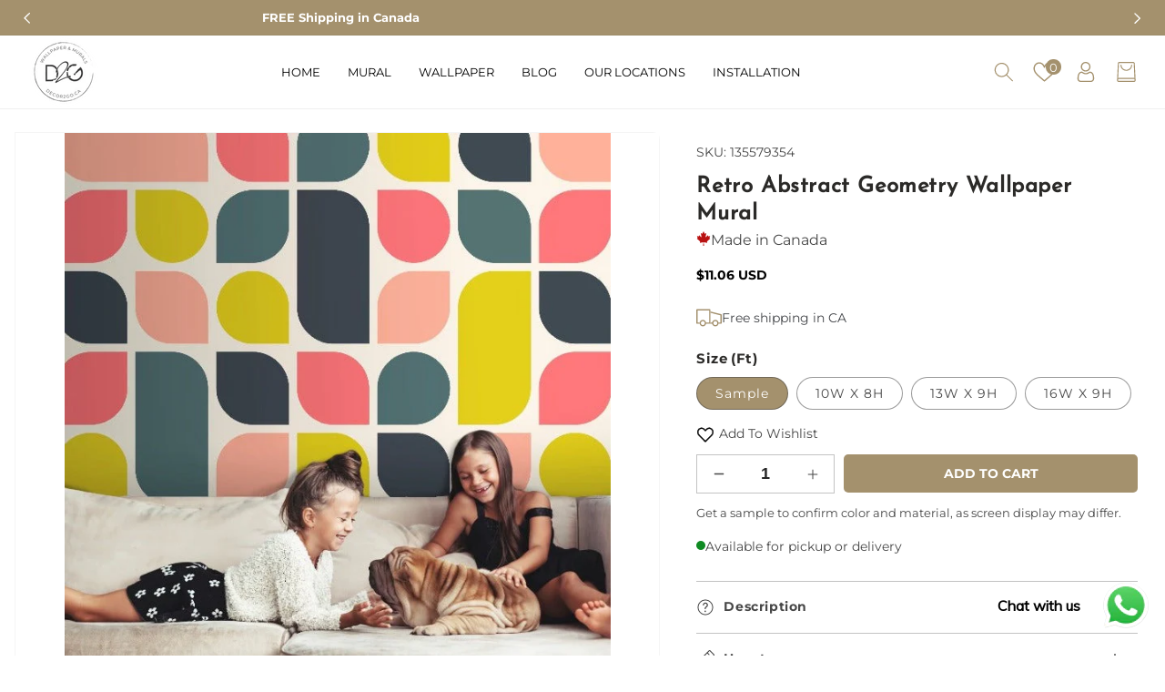

--- FILE ---
content_type: text/html; charset=utf-8
request_url: https://decor2go.com/products/abstract-geometry-colourful-wallpaper-mural?shpxid=7e6aa3f5-e0ca-4646-aca6-b693cbe35087
body_size: 51619
content:
<!doctype html>
<html class="no-js" lang="en">
  <head>
    <meta charset="utf-8">
    <meta http-equiv="X-UA-Compatible" content="IE=edge">
    <meta name="viewport" content="width=device-width,initial-scale=1">
    <meta name="theme-color" content="">
    <link rel="canonical" href="https://decor2go.com/products/abstract-geometry-colourful-wallpaper-mural">
    <link rel="preconnect" href="https://cdn.shopify.com" crossorigin>
    <link rel="preconnect" href="https://fonts.googleapis.com">
    <link rel="preconnect" href="https://fonts.gstatic.com" crossorigin><link rel="icon" type="image/png" href="//decor2go.com/cdn/shop/files/Favicon-09.png?crop=center&height=32&v=1613791824&width=32"><link rel="preconnect" href="https://fonts.shopifycdn.com" crossorigin><link rel="stylesheet" href="https://unpkg.com/aos@next/dist/aos.css" />

    <title>
      Retro Abstract Geometry Colourful Wallpaper Mural
</title>

    
      <meta name="description" content="Elevate your space with Decor2Go’s Retro Abstract Geometry Wallpaper Mural. Combining retro charm and abstract allure, it&#39;s a captivating focal point for any room. Customize the size for a perfect fit and witness the magical transformation of your walls. Order now!">
    

    

<meta property="og:site_name" content="Decor2Go Wall Fashion">
<meta property="og:url" content="https://decor2go.com/products/abstract-geometry-colourful-wallpaper-mural">
<meta property="og:title" content="Retro Abstract Geometry Colourful Wallpaper Mural">
<meta property="og:type" content="product">
<meta property="og:description" content="Elevate your space with Decor2Go’s Retro Abstract Geometry Wallpaper Mural. Combining retro charm and abstract allure, it&#39;s a captivating focal point for any room. Customize the size for a perfect fit and witness the magical transformation of your walls. Order now!"><meta property="og:image" content="http://decor2go.com/cdn/shop/files/AbstractGeometryWallpaperMural_135579354_Geometry_Retro_Retro_Colorful_nursery.jpg?v=1713654028">
  <meta property="og:image:secure_url" content="https://decor2go.com/cdn/shop/files/AbstractGeometryWallpaperMural_135579354_Geometry_Retro_Retro_Colorful_nursery.jpg?v=1713654028">
  <meta property="og:image:width" content="1024">
  <meta property="og:image:height" content="1024"><meta property="og:price:amount" content="11.06">
  <meta property="og:price:currency" content="USD"><meta name="twitter:card" content="summary_large_image">
<meta name="twitter:title" content="Retro Abstract Geometry Colourful Wallpaper Mural">
<meta name="twitter:description" content="Elevate your space with Decor2Go’s Retro Abstract Geometry Wallpaper Mural. Combining retro charm and abstract allure, it&#39;s a captivating focal point for any room. Customize the size for a perfect fit and witness the magical transformation of your walls. Order now!">

    
    <script src="//decor2go.com/cdn/shop/t/20/assets/global.js?v=165270858581536319811674886583" defer="defer"></script>
    <script>window.performance && window.performance.mark && window.performance.mark('shopify.content_for_header.start');</script><meta name="google-site-verification" content="_QX0I96Ks1uA0P7qUJ5ys3BV8D5WWxEHS9Sn1KIuSdE">
<meta name="google-site-verification" content="_QX0I96Ks1uA0P7qUJ5ys3BV8D5WWxEHS9Sn1KIuSdE">
<meta name="google-site-verification" content="bP7h5QZg0k_f887XL_xrZnR_9VWbKpoy9TUn4o3AytY">
<meta id="shopify-digital-wallet" name="shopify-digital-wallet" content="/37495505029/digital_wallets/dialog">
<meta name="shopify-checkout-api-token" content="58f04ff42f1c179683212bab1949b867">
<meta id="in-context-paypal-metadata" data-shop-id="37495505029" data-venmo-supported="false" data-environment="production" data-locale="en_US" data-paypal-v4="true" data-currency="USD">
<link rel="alternate" hreflang="x-default" href="https://decor2go.ca/products/abstract-geometry-colourful-wallpaper-mural">
<link rel="alternate" hreflang="en" href="https://decor2go.ca/products/abstract-geometry-colourful-wallpaper-mural">
<link rel="alternate" hreflang="en-US" href="https://decor2go.com/products/abstract-geometry-colourful-wallpaper-mural">
<link rel="alternate" type="application/json+oembed" href="https://decor2go.com/products/abstract-geometry-colourful-wallpaper-mural.oembed">
<script async="async" src="/checkouts/internal/preloads.js?locale=en-US"></script>
<link rel="preconnect" href="https://shop.app" crossorigin="anonymous">
<script async="async" src="https://shop.app/checkouts/internal/preloads.js?locale=en-US&shop_id=37495505029" crossorigin="anonymous"></script>
<script id="apple-pay-shop-capabilities" type="application/json">{"shopId":37495505029,"countryCode":"CA","currencyCode":"USD","merchantCapabilities":["supports3DS"],"merchantId":"gid:\/\/shopify\/Shop\/37495505029","merchantName":"Decor2Go Wall Fashion","requiredBillingContactFields":["postalAddress","email"],"requiredShippingContactFields":["postalAddress","email"],"shippingType":"shipping","supportedNetworks":["visa","masterCard","amex","discover","interac","jcb"],"total":{"type":"pending","label":"Decor2Go Wall Fashion","amount":"1.00"},"shopifyPaymentsEnabled":true,"supportsSubscriptions":true}</script>
<script id="shopify-features" type="application/json">{"accessToken":"58f04ff42f1c179683212bab1949b867","betas":["rich-media-storefront-analytics"],"domain":"decor2go.com","predictiveSearch":true,"shopId":37495505029,"locale":"en"}</script>
<script>var Shopify = Shopify || {};
Shopify.shop = "d2go.myshopify.com";
Shopify.locale = "en";
Shopify.currency = {"active":"USD","rate":"0.73724478"};
Shopify.country = "US";
Shopify.theme = {"name":"Speedo Themes Pandora Wallpaper - 071125","id":122526367877,"schema_name":"Dawn_Pandora_Wallpaper","schema_version":"6.0.2","theme_store_id":null,"role":"main"};
Shopify.theme.handle = "null";
Shopify.theme.style = {"id":null,"handle":null};
Shopify.cdnHost = "decor2go.com/cdn";
Shopify.routes = Shopify.routes || {};
Shopify.routes.root = "/";</script>
<script type="module">!function(o){(o.Shopify=o.Shopify||{}).modules=!0}(window);</script>
<script>!function(o){function n(){var o=[];function n(){o.push(Array.prototype.slice.apply(arguments))}return n.q=o,n}var t=o.Shopify=o.Shopify||{};t.loadFeatures=n(),t.autoloadFeatures=n()}(window);</script>
<script>
  window.ShopifyPay = window.ShopifyPay || {};
  window.ShopifyPay.apiHost = "shop.app\/pay";
  window.ShopifyPay.redirectState = null;
</script>
<script id="shop-js-analytics" type="application/json">{"pageType":"product"}</script>
<script defer="defer" async type="module" src="//decor2go.com/cdn/shopifycloud/shop-js/modules/v2/client.init-shop-cart-sync_BdyHc3Nr.en.esm.js"></script>
<script defer="defer" async type="module" src="//decor2go.com/cdn/shopifycloud/shop-js/modules/v2/chunk.common_Daul8nwZ.esm.js"></script>
<script type="module">
  await import("//decor2go.com/cdn/shopifycloud/shop-js/modules/v2/client.init-shop-cart-sync_BdyHc3Nr.en.esm.js");
await import("//decor2go.com/cdn/shopifycloud/shop-js/modules/v2/chunk.common_Daul8nwZ.esm.js");

  window.Shopify.SignInWithShop?.initShopCartSync?.({"fedCMEnabled":true,"windoidEnabled":true});

</script>
<script>
  window.Shopify = window.Shopify || {};
  if (!window.Shopify.featureAssets) window.Shopify.featureAssets = {};
  window.Shopify.featureAssets['shop-js'] = {"shop-cart-sync":["modules/v2/client.shop-cart-sync_QYOiDySF.en.esm.js","modules/v2/chunk.common_Daul8nwZ.esm.js"],"init-fed-cm":["modules/v2/client.init-fed-cm_DchLp9rc.en.esm.js","modules/v2/chunk.common_Daul8nwZ.esm.js"],"shop-button":["modules/v2/client.shop-button_OV7bAJc5.en.esm.js","modules/v2/chunk.common_Daul8nwZ.esm.js"],"init-windoid":["modules/v2/client.init-windoid_DwxFKQ8e.en.esm.js","modules/v2/chunk.common_Daul8nwZ.esm.js"],"shop-cash-offers":["modules/v2/client.shop-cash-offers_DWtL6Bq3.en.esm.js","modules/v2/chunk.common_Daul8nwZ.esm.js","modules/v2/chunk.modal_CQq8HTM6.esm.js"],"shop-toast-manager":["modules/v2/client.shop-toast-manager_CX9r1SjA.en.esm.js","modules/v2/chunk.common_Daul8nwZ.esm.js"],"init-shop-email-lookup-coordinator":["modules/v2/client.init-shop-email-lookup-coordinator_UhKnw74l.en.esm.js","modules/v2/chunk.common_Daul8nwZ.esm.js"],"pay-button":["modules/v2/client.pay-button_DzxNnLDY.en.esm.js","modules/v2/chunk.common_Daul8nwZ.esm.js"],"avatar":["modules/v2/client.avatar_BTnouDA3.en.esm.js"],"init-shop-cart-sync":["modules/v2/client.init-shop-cart-sync_BdyHc3Nr.en.esm.js","modules/v2/chunk.common_Daul8nwZ.esm.js"],"shop-login-button":["modules/v2/client.shop-login-button_D8B466_1.en.esm.js","modules/v2/chunk.common_Daul8nwZ.esm.js","modules/v2/chunk.modal_CQq8HTM6.esm.js"],"init-customer-accounts-sign-up":["modules/v2/client.init-customer-accounts-sign-up_C8fpPm4i.en.esm.js","modules/v2/client.shop-login-button_D8B466_1.en.esm.js","modules/v2/chunk.common_Daul8nwZ.esm.js","modules/v2/chunk.modal_CQq8HTM6.esm.js"],"init-shop-for-new-customer-accounts":["modules/v2/client.init-shop-for-new-customer-accounts_CVTO0Ztu.en.esm.js","modules/v2/client.shop-login-button_D8B466_1.en.esm.js","modules/v2/chunk.common_Daul8nwZ.esm.js","modules/v2/chunk.modal_CQq8HTM6.esm.js"],"init-customer-accounts":["modules/v2/client.init-customer-accounts_dRgKMfrE.en.esm.js","modules/v2/client.shop-login-button_D8B466_1.en.esm.js","modules/v2/chunk.common_Daul8nwZ.esm.js","modules/v2/chunk.modal_CQq8HTM6.esm.js"],"shop-follow-button":["modules/v2/client.shop-follow-button_CkZpjEct.en.esm.js","modules/v2/chunk.common_Daul8nwZ.esm.js","modules/v2/chunk.modal_CQq8HTM6.esm.js"],"lead-capture":["modules/v2/client.lead-capture_BntHBhfp.en.esm.js","modules/v2/chunk.common_Daul8nwZ.esm.js","modules/v2/chunk.modal_CQq8HTM6.esm.js"],"checkout-modal":["modules/v2/client.checkout-modal_CfxcYbTm.en.esm.js","modules/v2/chunk.common_Daul8nwZ.esm.js","modules/v2/chunk.modal_CQq8HTM6.esm.js"],"shop-login":["modules/v2/client.shop-login_Da4GZ2H6.en.esm.js","modules/v2/chunk.common_Daul8nwZ.esm.js","modules/v2/chunk.modal_CQq8HTM6.esm.js"],"payment-terms":["modules/v2/client.payment-terms_MV4M3zvL.en.esm.js","modules/v2/chunk.common_Daul8nwZ.esm.js","modules/v2/chunk.modal_CQq8HTM6.esm.js"]};
</script>
<script>(function() {
  var isLoaded = false;
  function asyncLoad() {
    if (isLoaded) return;
    isLoaded = true;
    var urls = ["https:\/\/cdn.shopify.com\/s\/files\/1\/0033\/3538\/9233\/files\/pushdaddy_v90_test.js?shop=d2go.myshopify.com","https:\/\/cdn.shopify.com\/s\/files\/1\/0033\/3538\/9233\/files\/pushdaddy_v101_test.js?shop=d2go.myshopify.com","https:\/\/app.1clickpopup.com\/widget.js?shop=d2go.myshopify.com","https:\/\/cdn.shopify.com\/s\/files\/1\/0033\/3538\/9233\/files\/pushdaddy_a7_livechat1_new2.js?v=1707659950\u0026shop=d2go.myshopify.com","https:\/\/loox.io\/widget\/VL7gLm8T9D\/loox.1768852704050.js?shop=d2go.myshopify.com"];
    for (var i = 0; i < urls.length; i++) {
      var s = document.createElement('script');
      s.type = 'text/javascript';
      s.async = true;
      s.src = urls[i];
      var x = document.getElementsByTagName('script')[0];
      x.parentNode.insertBefore(s, x);
    }
  };
  if(window.attachEvent) {
    window.attachEvent('onload', asyncLoad);
  } else {
    window.addEventListener('load', asyncLoad, false);
  }
})();</script>
<script id="__st">var __st={"a":37495505029,"offset":-21600,"reqid":"bdabf18a-dc49-454f-9cc2-834c52a48d5a-1768958259","pageurl":"decor2go.com\/products\/abstract-geometry-colourful-wallpaper-mural?shpxid=7e6aa3f5-e0ca-4646-aca6-b693cbe35087","u":"09e1de626e37","p":"product","rtyp":"product","rid":6580953120901};</script>
<script>window.ShopifyPaypalV4VisibilityTracking = true;</script>
<script id="captcha-bootstrap">!function(){'use strict';const t='contact',e='account',n='new_comment',o=[[t,t],['blogs',n],['comments',n],[t,'customer']],c=[[e,'customer_login'],[e,'guest_login'],[e,'recover_customer_password'],[e,'create_customer']],r=t=>t.map((([t,e])=>`form[action*='/${t}']:not([data-nocaptcha='true']) input[name='form_type'][value='${e}']`)).join(','),a=t=>()=>t?[...document.querySelectorAll(t)].map((t=>t.form)):[];function s(){const t=[...o],e=r(t);return a(e)}const i='password',u='form_key',d=['recaptcha-v3-token','g-recaptcha-response','h-captcha-response',i],f=()=>{try{return window.sessionStorage}catch{return}},m='__shopify_v',_=t=>t.elements[u];function p(t,e,n=!1){try{const o=window.sessionStorage,c=JSON.parse(o.getItem(e)),{data:r}=function(t){const{data:e,action:n}=t;return t[m]||n?{data:e,action:n}:{data:t,action:n}}(c);for(const[e,n]of Object.entries(r))t.elements[e]&&(t.elements[e].value=n);n&&o.removeItem(e)}catch(o){console.error('form repopulation failed',{error:o})}}const l='form_type',E='cptcha';function T(t){t.dataset[E]=!0}const w=window,h=w.document,L='Shopify',v='ce_forms',y='captcha';let A=!1;((t,e)=>{const n=(g='f06e6c50-85a8-45c8-87d0-21a2b65856fe',I='https://cdn.shopify.com/shopifycloud/storefront-forms-hcaptcha/ce_storefront_forms_captcha_hcaptcha.v1.5.2.iife.js',D={infoText:'Protected by hCaptcha',privacyText:'Privacy',termsText:'Terms'},(t,e,n)=>{const o=w[L][v],c=o.bindForm;if(c)return c(t,g,e,D).then(n);var r;o.q.push([[t,g,e,D],n]),r=I,A||(h.body.append(Object.assign(h.createElement('script'),{id:'captcha-provider',async:!0,src:r})),A=!0)});var g,I,D;w[L]=w[L]||{},w[L][v]=w[L][v]||{},w[L][v].q=[],w[L][y]=w[L][y]||{},w[L][y].protect=function(t,e){n(t,void 0,e),T(t)},Object.freeze(w[L][y]),function(t,e,n,w,h,L){const[v,y,A,g]=function(t,e,n){const i=e?o:[],u=t?c:[],d=[...i,...u],f=r(d),m=r(i),_=r(d.filter((([t,e])=>n.includes(e))));return[a(f),a(m),a(_),s()]}(w,h,L),I=t=>{const e=t.target;return e instanceof HTMLFormElement?e:e&&e.form},D=t=>v().includes(t);t.addEventListener('submit',(t=>{const e=I(t);if(!e)return;const n=D(e)&&!e.dataset.hcaptchaBound&&!e.dataset.recaptchaBound,o=_(e),c=g().includes(e)&&(!o||!o.value);(n||c)&&t.preventDefault(),c&&!n&&(function(t){try{if(!f())return;!function(t){const e=f();if(!e)return;const n=_(t);if(!n)return;const o=n.value;o&&e.removeItem(o)}(t);const e=Array.from(Array(32),(()=>Math.random().toString(36)[2])).join('');!function(t,e){_(t)||t.append(Object.assign(document.createElement('input'),{type:'hidden',name:u})),t.elements[u].value=e}(t,e),function(t,e){const n=f();if(!n)return;const o=[...t.querySelectorAll(`input[type='${i}']`)].map((({name:t})=>t)),c=[...d,...o],r={};for(const[a,s]of new FormData(t).entries())c.includes(a)||(r[a]=s);n.setItem(e,JSON.stringify({[m]:1,action:t.action,data:r}))}(t,e)}catch(e){console.error('failed to persist form',e)}}(e),e.submit())}));const S=(t,e)=>{t&&!t.dataset[E]&&(n(t,e.some((e=>e===t))),T(t))};for(const o of['focusin','change'])t.addEventListener(o,(t=>{const e=I(t);D(e)&&S(e,y())}));const B=e.get('form_key'),M=e.get(l),P=B&&M;t.addEventListener('DOMContentLoaded',(()=>{const t=y();if(P)for(const e of t)e.elements[l].value===M&&p(e,B);[...new Set([...A(),...v().filter((t=>'true'===t.dataset.shopifyCaptcha))])].forEach((e=>S(e,t)))}))}(h,new URLSearchParams(w.location.search),n,t,e,['guest_login'])})(!0,!0)}();</script>
<script integrity="sha256-4kQ18oKyAcykRKYeNunJcIwy7WH5gtpwJnB7kiuLZ1E=" data-source-attribution="shopify.loadfeatures" defer="defer" src="//decor2go.com/cdn/shopifycloud/storefront/assets/storefront/load_feature-a0a9edcb.js" crossorigin="anonymous"></script>
<script crossorigin="anonymous" defer="defer" src="//decor2go.com/cdn/shopifycloud/storefront/assets/shopify_pay/storefront-65b4c6d7.js?v=20250812"></script>
<script data-source-attribution="shopify.dynamic_checkout.dynamic.init">var Shopify=Shopify||{};Shopify.PaymentButton=Shopify.PaymentButton||{isStorefrontPortableWallets:!0,init:function(){window.Shopify.PaymentButton.init=function(){};var t=document.createElement("script");t.src="https://decor2go.com/cdn/shopifycloud/portable-wallets/latest/portable-wallets.en.js",t.type="module",document.head.appendChild(t)}};
</script>
<script data-source-attribution="shopify.dynamic_checkout.buyer_consent">
  function portableWalletsHideBuyerConsent(e){var t=document.getElementById("shopify-buyer-consent"),n=document.getElementById("shopify-subscription-policy-button");t&&n&&(t.classList.add("hidden"),t.setAttribute("aria-hidden","true"),n.removeEventListener("click",e))}function portableWalletsShowBuyerConsent(e){var t=document.getElementById("shopify-buyer-consent"),n=document.getElementById("shopify-subscription-policy-button");t&&n&&(t.classList.remove("hidden"),t.removeAttribute("aria-hidden"),n.addEventListener("click",e))}window.Shopify?.PaymentButton&&(window.Shopify.PaymentButton.hideBuyerConsent=portableWalletsHideBuyerConsent,window.Shopify.PaymentButton.showBuyerConsent=portableWalletsShowBuyerConsent);
</script>
<script data-source-attribution="shopify.dynamic_checkout.cart.bootstrap">document.addEventListener("DOMContentLoaded",(function(){function t(){return document.querySelector("shopify-accelerated-checkout-cart, shopify-accelerated-checkout")}if(t())Shopify.PaymentButton.init();else{new MutationObserver((function(e,n){t()&&(Shopify.PaymentButton.init(),n.disconnect())})).observe(document.body,{childList:!0,subtree:!0})}}));
</script>
<script id='scb4127' type='text/javascript' async='' src='https://decor2go.com/cdn/shopifycloud/privacy-banner/storefront-banner.js'></script><link id="shopify-accelerated-checkout-styles" rel="stylesheet" media="screen" href="https://decor2go.com/cdn/shopifycloud/portable-wallets/latest/accelerated-checkout-backwards-compat.css" crossorigin="anonymous">
<style id="shopify-accelerated-checkout-cart">
        #shopify-buyer-consent {
  margin-top: 1em;
  display: inline-block;
  width: 100%;
}

#shopify-buyer-consent.hidden {
  display: none;
}

#shopify-subscription-policy-button {
  background: none;
  border: none;
  padding: 0;
  text-decoration: underline;
  font-size: inherit;
  cursor: pointer;
}

#shopify-subscription-policy-button::before {
  box-shadow: none;
}

      </style>
<script id="sections-script" data-sections="product-recommendations,header,footer" defer="defer" src="//decor2go.com/cdn/shop/t/20/compiled_assets/scripts.js?v=15167"></script>
<script>window.performance && window.performance.mark && window.performance.mark('shopify.content_for_header.end');</script>


    <link href="https://fonts.googleapis.com/css2?family=Philosopher:ital,wght@0,400;0,700;1,400;1,700&display=swap" rel="stylesheet">
    <link href="https://fonts.googleapis.com/css2?family=Poppins:wght@100;200;300;400;500;600;700&display=swap" rel="stylesheet">

    <style data-shopify>
      @font-face {
  font-family: Montserrat;
  font-weight: 400;
  font-style: normal;
  font-display: swap;
  src: url("//decor2go.com/cdn/fonts/montserrat/montserrat_n4.81949fa0ac9fd2021e16436151e8eaa539321637.woff2") format("woff2"),
       url("//decor2go.com/cdn/fonts/montserrat/montserrat_n4.a6c632ca7b62da89c3594789ba828388aac693fe.woff") format("woff");
}

      @font-face {
  font-family: Montserrat;
  font-weight: 700;
  font-style: normal;
  font-display: swap;
  src: url("//decor2go.com/cdn/fonts/montserrat/montserrat_n7.3c434e22befd5c18a6b4afadb1e3d77c128c7939.woff2") format("woff2"),
       url("//decor2go.com/cdn/fonts/montserrat/montserrat_n7.5d9fa6e2cae713c8fb539a9876489d86207fe957.woff") format("woff");
}

      @font-face {
  font-family: Montserrat;
  font-weight: 400;
  font-style: italic;
  font-display: swap;
  src: url("//decor2go.com/cdn/fonts/montserrat/montserrat_i4.5a4ea298b4789e064f62a29aafc18d41f09ae59b.woff2") format("woff2"),
       url("//decor2go.com/cdn/fonts/montserrat/montserrat_i4.072b5869c5e0ed5b9d2021e4c2af132e16681ad2.woff") format("woff");
}

      @font-face {
  font-family: Montserrat;
  font-weight: 700;
  font-style: italic;
  font-display: swap;
  src: url("//decor2go.com/cdn/fonts/montserrat/montserrat_i7.a0d4a463df4f146567d871890ffb3c80408e7732.woff2") format("woff2"),
       url("//decor2go.com/cdn/fonts/montserrat/montserrat_i7.f6ec9f2a0681acc6f8152c40921d2a4d2e1a2c78.woff") format("woff");
}

      @font-face {
  font-family: "Josefin Sans";
  font-weight: 400;
  font-style: normal;
  font-display: swap;
  src: url("//decor2go.com/cdn/fonts/josefin_sans/josefinsans_n4.70f7efd699799949e6d9f99bc20843a2c86a2e0f.woff2") format("woff2"),
       url("//decor2go.com/cdn/fonts/josefin_sans/josefinsans_n4.35d308a1bdf56e5556bc2ac79702c721e4e2e983.woff") format("woff");
}


      :root {
        --font-body-family: Montserrat, sans-serif;
        --font-body-style: normal;
        --font-body-weight: 400;
        --font-body-weight-bold: 700;

        --font-heading-family: "Josefin Sans", sans-serif;
        --font-heading-style: normal;
        --font-heading-weight: 400;

        --font-body-scale: 1.0;
        --font-heading-scale: 1.0;

        --color-base-text: 71, 71, 71;
        --color-shadow: 71, 71, 71;
        --color-base-background-1: 255, 255, 255;
        --color-base-background-2: 245, 245, 245;
        --color-base-solid-button-labels: 255, 255, 255;
        --color-base-outline-button-labels: 18, 18, 18;
        --color-base-accent-1: 164, 145, 109;
        --color-base-accent-2: 164, 145, 109;
        --payment-terms-background-color: #ffffff;
         
        --color-base-button-text-hover: #FFFFFF;
        --color-base-button-background-hover: #000;

        --gradient-base-background-1: #ffffff;
        --gradient-base-background-2: #f5f5f5;
        --gradient-base-accent-1: #a4916d;
        --gradient-base-accent-2: #a4916d;

        --media-padding: px;
        --media-border-opacity: 0.05;
        --media-border-width: 1px;
        --media-radius: 0px;
        --media-shadow-opacity: 0.0;
        --media-shadow-horizontal-offset: 0px;
        --media-shadow-vertical-offset: 4px;
        --media-shadow-blur-radius: 5px;
        --media-shadow-visible: 0;

        --page-width: 140rem;
        --page-width-margin: 0rem;

        --card-image-padding: 0.0rem;
        --card-corner-radius: 0.4rem;
        --card-text-alignment: left;
        --card-border-width: 0.0rem;
        --card-border-opacity: 0.1;
        --card-shadow-opacity: 0.0;
        --card-shadow-visible: 0;
        --card-shadow-horizontal-offset: 0.0rem;
        --card-shadow-vertical-offset: 0.4rem;
        --card-shadow-blur-radius: 0.5rem;

        --badge-corner-radius: 0.0rem;

        --popup-border-width: 1px;
        --popup-border-opacity: 0.1;
        --popup-corner-radius: 0px;
        --popup-shadow-opacity: 0.0;
        --popup-shadow-horizontal-offset: 0px;
        --popup-shadow-vertical-offset: 4px;
        --popup-shadow-blur-radius: 5px;

        --drawer-border-width: 1px;
        --drawer-border-opacity: 0.1;
        --drawer-shadow-opacity: 0.0;
        --drawer-shadow-horizontal-offset: 0px;
        --drawer-shadow-vertical-offset: 4px;
        --drawer-shadow-blur-radius: 5px;

        --spacing-sections-desktop: 0px;
        --spacing-sections-mobile: 0px;

        --grid-desktop-vertical-spacing: 28px;
        --grid-desktop-horizontal-spacing: 28px;
        --grid-mobile-vertical-spacing: 14px;
        --grid-mobile-horizontal-spacing: 14px;

        --text-boxes-border-opacity: 0.1;
        --text-boxes-border-width: 0px;
        --text-boxes-radius: 0px;
        --text-boxes-shadow-opacity: 0.0;
        --text-boxes-shadow-visible: 0;
        --text-boxes-shadow-horizontal-offset: 0px;
        --text-boxes-shadow-vertical-offset: 4px;
        --text-boxes-shadow-blur-radius: 5px;

        --buttons-radius: 4px;
        --buttons-radius-outset: 5px;
        --buttons-border-width: 1px;
        --buttons-border-opacity: 1.0;
        --buttons-shadow-opacity: 0.0;
        --buttons-shadow-visible: 0;
        --buttons-shadow-horizontal-offset: 0px;
        --buttons-shadow-vertical-offset: 4px;
        --buttons-shadow-blur-radius: 5px;
        --buttons-border-offset: 0.3px;

        --inputs-radius: 0px;
        --inputs-border-width: 1px;
        --inputs-border-opacity: 0.55;
        --inputs-shadow-opacity: 0.0;
        --inputs-shadow-horizontal-offset: 0px;
        --inputs-margin-offset: 0px;
        --inputs-shadow-vertical-offset: 4px;
        --inputs-shadow-blur-radius: 5px;
        --inputs-radius-outset: 0px;

        --variant-pills-radius: 40px;
        --variant-pills-border-width: 1px;
        --variant-pills-border-opacity: 0.55;
        --variant-pills-shadow-opacity: 0.0;
        --variant-pills-shadow-horizontal-offset: 0px;
        --variant-pills-shadow-vertical-offset: 4px;
        --variant-pills-shadow-blur-radius: 5px;
      }

      *,
      *::before,
      *::after {
        box-sizing: inherit;
      }

      html {
        box-sizing: border-box;
        font-size: calc(var(--font-body-scale) * 62.5%);
        height: 100%;
      }

      body {
        display: grid;
        grid-template-rows: auto auto 1fr auto;
        grid-template-columns: 100%;
        min-height: 100%;
        margin: 0;
        font-size: 1.4rem;
        letter-spacing: 0;
        line-height: calc(1 + 0.8 / var(--font-body-scale));
        font-family: var(--font-body-family);
        font-style: var(--font-body-style);
        font-weight: var(--font-body-weight);
        color: rgb(var(--color-base-text));
      }

      @media screen and (min-width: 750px) {
        body {
          font-size: 1.4rem;
        }
      }
    </style>

    <link href="//decor2go.com/cdn/shop/t/20/assets/base.css?v=133058726245040730991763663980" rel="stylesheet" type="text/css" media="all" />
    <link href="//decor2go.com/cdn/shop/t/20/assets/theme.css?v=55091095285769354451680253237" rel="stylesheet" type="text/css" media="all" />


  

   
<link rel="preload" as="font" href="//decor2go.com/cdn/fonts/montserrat/montserrat_n4.81949fa0ac9fd2021e16436151e8eaa539321637.woff2" type="font/woff2" crossorigin><link rel="preload" as="font" href="//decor2go.com/cdn/fonts/josefin_sans/josefinsans_n4.70f7efd699799949e6d9f99bc20843a2c86a2e0f.woff2" type="font/woff2" crossorigin><link rel="stylesheet" href="//decor2go.com/cdn/shop/t/20/assets/component-predictive-search.css?v=165644661289088488651674886582" media="print" onload="this.media='all'"><script>document.documentElement.className = document.documentElement.className.replace('no-js', 'js');
    if (Shopify.designMode) {
      document.documentElement.classList.add('shopify-design-mode');
    }
    </script>
   <script src="https://ajax.googleapis.com/ajax/libs/jquery/3.6.0/jquery.min.js"></script>


    <meta name="keywords" content="Wallpaper Mural, Floral Wallpaper, Wall Art, Mural Design, Home Decor, Interior Design, Custom Fit, Wall Decor, Nature-Inspired, Vintage Wallpaper, Industrial Wall Art, Map Wallpaper, Kids Room Wallpaper, Concrete Wallpaper, Botanical Wallpaper">

    <meta name="google-site-verification" content="VvfljdtD2FVtoiNM6ezjS-0uTJUUYjozdwdEz-a78as" />



<!-- Google tag (gtag.js) -->
<script async src="https://www.googletagmanager.com/gtag/js?id=G-48T8L9CGH6"></script>
<script>
  window.dataLayer = window.dataLayer || [];
  function gtag(){dataLayer.push(arguments);}
  gtag('js', new Date());

  gtag('config', 'G-48T8L9CGH6');
</script>



    
  <!-- BEGIN app block: shopify://apps/microsoft-clarity/blocks/brandAgents_js/31c3d126-8116-4b4a-8ba1-baeda7c4aeea -->





<!-- END app block --><!-- BEGIN app block: shopify://apps/microsoft-clarity/blocks/clarity_js/31c3d126-8116-4b4a-8ba1-baeda7c4aeea -->
<script type="text/javascript">
  (function (c, l, a, r, i, t, y) {
    c[a] = c[a] || function () { (c[a].q = c[a].q || []).push(arguments); };
    t = l.createElement(r); t.async = 1; t.src = "https://www.clarity.ms/tag/" + i + "?ref=shopify";
    y = l.getElementsByTagName(r)[0]; y.parentNode.insertBefore(t, y);

    c.Shopify.loadFeatures([{ name: "consent-tracking-api", version: "0.1" }], error => {
      if (error) {
        console.error("Error loading Shopify features:", error);
        return;
      }

      c[a]('consentv2', {
        ad_Storage: c.Shopify.customerPrivacy.marketingAllowed() ? "granted" : "denied",
        analytics_Storage: c.Shopify.customerPrivacy.analyticsProcessingAllowed() ? "granted" : "denied",
      });
    });

    l.addEventListener("visitorConsentCollected", function (e) {
      c[a]('consentv2', {
        ad_Storage: e.detail.marketingAllowed ? "granted" : "denied",
        analytics_Storage: e.detail.analyticsAllowed ? "granted" : "denied",
      });
    });
  })(window, document, "clarity", "script", "u4q2nv0u3i");
</script>



<!-- END app block --><!-- BEGIN app block: shopify://apps/1clickpopup/blocks/main/233742b9-16cb-4f75-9de7-3fe92c29fdff --><script>
  window.OneClickPopup = {}
  
</script>
<script src="https://cdn.shopify.com/extensions/019bbba0-a286-78cc-87d6-1c77a3a0112a/1click-popup-51/assets/1click-popup-snippet.js" async></script>


<!-- END app block --><!-- BEGIN app block: shopify://apps/klaviyo-email-marketing-sms/blocks/klaviyo-onsite-embed/2632fe16-c075-4321-a88b-50b567f42507 -->















  <script>
    window.klaviyoReviewsProductDesignMode = false
  </script>







<!-- END app block --><script src="https://cdn.shopify.com/extensions/019bdc89-9f2b-7760-82ea-577626c76e8b/spin-wheel-ea-1128/assets/main-ea-spin.js" type="text/javascript" defer="defer"></script>
<link href="https://cdn.shopify.com/extensions/019bdc89-9f2b-7760-82ea-577626c76e8b/spin-wheel-ea-1128/assets/main-ea-spin.css" rel="stylesheet" type="text/css" media="all">
<link href="https://monorail-edge.shopifysvc.com" rel="dns-prefetch">
<script>(function(){if ("sendBeacon" in navigator && "performance" in window) {try {var session_token_from_headers = performance.getEntriesByType('navigation')[0].serverTiming.find(x => x.name == '_s').description;} catch {var session_token_from_headers = undefined;}var session_cookie_matches = document.cookie.match(/_shopify_s=([^;]*)/);var session_token_from_cookie = session_cookie_matches && session_cookie_matches.length === 2 ? session_cookie_matches[1] : "";var session_token = session_token_from_headers || session_token_from_cookie || "";function handle_abandonment_event(e) {var entries = performance.getEntries().filter(function(entry) {return /monorail-edge.shopifysvc.com/.test(entry.name);});if (!window.abandonment_tracked && entries.length === 0) {window.abandonment_tracked = true;var currentMs = Date.now();var navigation_start = performance.timing.navigationStart;var payload = {shop_id: 37495505029,url: window.location.href,navigation_start,duration: currentMs - navigation_start,session_token,page_type: "product"};window.navigator.sendBeacon("https://monorail-edge.shopifysvc.com/v1/produce", JSON.stringify({schema_id: "online_store_buyer_site_abandonment/1.1",payload: payload,metadata: {event_created_at_ms: currentMs,event_sent_at_ms: currentMs}}));}}window.addEventListener('pagehide', handle_abandonment_event);}}());</script>
<script id="web-pixels-manager-setup">(function e(e,d,r,n,o){if(void 0===o&&(o={}),!Boolean(null===(a=null===(i=window.Shopify)||void 0===i?void 0:i.analytics)||void 0===a?void 0:a.replayQueue)){var i,a;window.Shopify=window.Shopify||{};var t=window.Shopify;t.analytics=t.analytics||{};var s=t.analytics;s.replayQueue=[],s.publish=function(e,d,r){return s.replayQueue.push([e,d,r]),!0};try{self.performance.mark("wpm:start")}catch(e){}var l=function(){var e={modern:/Edge?\/(1{2}[4-9]|1[2-9]\d|[2-9]\d{2}|\d{4,})\.\d+(\.\d+|)|Firefox\/(1{2}[4-9]|1[2-9]\d|[2-9]\d{2}|\d{4,})\.\d+(\.\d+|)|Chrom(ium|e)\/(9{2}|\d{3,})\.\d+(\.\d+|)|(Maci|X1{2}).+ Version\/(15\.\d+|(1[6-9]|[2-9]\d|\d{3,})\.\d+)([,.]\d+|)( \(\w+\)|)( Mobile\/\w+|) Safari\/|Chrome.+OPR\/(9{2}|\d{3,})\.\d+\.\d+|(CPU[ +]OS|iPhone[ +]OS|CPU[ +]iPhone|CPU IPhone OS|CPU iPad OS)[ +]+(15[._]\d+|(1[6-9]|[2-9]\d|\d{3,})[._]\d+)([._]\d+|)|Android:?[ /-](13[3-9]|1[4-9]\d|[2-9]\d{2}|\d{4,})(\.\d+|)(\.\d+|)|Android.+Firefox\/(13[5-9]|1[4-9]\d|[2-9]\d{2}|\d{4,})\.\d+(\.\d+|)|Android.+Chrom(ium|e)\/(13[3-9]|1[4-9]\d|[2-9]\d{2}|\d{4,})\.\d+(\.\d+|)|SamsungBrowser\/([2-9]\d|\d{3,})\.\d+/,legacy:/Edge?\/(1[6-9]|[2-9]\d|\d{3,})\.\d+(\.\d+|)|Firefox\/(5[4-9]|[6-9]\d|\d{3,})\.\d+(\.\d+|)|Chrom(ium|e)\/(5[1-9]|[6-9]\d|\d{3,})\.\d+(\.\d+|)([\d.]+$|.*Safari\/(?![\d.]+ Edge\/[\d.]+$))|(Maci|X1{2}).+ Version\/(10\.\d+|(1[1-9]|[2-9]\d|\d{3,})\.\d+)([,.]\d+|)( \(\w+\)|)( Mobile\/\w+|) Safari\/|Chrome.+OPR\/(3[89]|[4-9]\d|\d{3,})\.\d+\.\d+|(CPU[ +]OS|iPhone[ +]OS|CPU[ +]iPhone|CPU IPhone OS|CPU iPad OS)[ +]+(10[._]\d+|(1[1-9]|[2-9]\d|\d{3,})[._]\d+)([._]\d+|)|Android:?[ /-](13[3-9]|1[4-9]\d|[2-9]\d{2}|\d{4,})(\.\d+|)(\.\d+|)|Mobile Safari.+OPR\/([89]\d|\d{3,})\.\d+\.\d+|Android.+Firefox\/(13[5-9]|1[4-9]\d|[2-9]\d{2}|\d{4,})\.\d+(\.\d+|)|Android.+Chrom(ium|e)\/(13[3-9]|1[4-9]\d|[2-9]\d{2}|\d{4,})\.\d+(\.\d+|)|Android.+(UC? ?Browser|UCWEB|U3)[ /]?(15\.([5-9]|\d{2,})|(1[6-9]|[2-9]\d|\d{3,})\.\d+)\.\d+|SamsungBrowser\/(5\.\d+|([6-9]|\d{2,})\.\d+)|Android.+MQ{2}Browser\/(14(\.(9|\d{2,})|)|(1[5-9]|[2-9]\d|\d{3,})(\.\d+|))(\.\d+|)|K[Aa][Ii]OS\/(3\.\d+|([4-9]|\d{2,})\.\d+)(\.\d+|)/},d=e.modern,r=e.legacy,n=navigator.userAgent;return n.match(d)?"modern":n.match(r)?"legacy":"unknown"}(),u="modern"===l?"modern":"legacy",c=(null!=n?n:{modern:"",legacy:""})[u],f=function(e){return[e.baseUrl,"/wpm","/b",e.hashVersion,"modern"===e.buildTarget?"m":"l",".js"].join("")}({baseUrl:d,hashVersion:r,buildTarget:u}),m=function(e){var d=e.version,r=e.bundleTarget,n=e.surface,o=e.pageUrl,i=e.monorailEndpoint;return{emit:function(e){var a=e.status,t=e.errorMsg,s=(new Date).getTime(),l=JSON.stringify({metadata:{event_sent_at_ms:s},events:[{schema_id:"web_pixels_manager_load/3.1",payload:{version:d,bundle_target:r,page_url:o,status:a,surface:n,error_msg:t},metadata:{event_created_at_ms:s}}]});if(!i)return console&&console.warn&&console.warn("[Web Pixels Manager] No Monorail endpoint provided, skipping logging."),!1;try{return self.navigator.sendBeacon.bind(self.navigator)(i,l)}catch(e){}var u=new XMLHttpRequest;try{return u.open("POST",i,!0),u.setRequestHeader("Content-Type","text/plain"),u.send(l),!0}catch(e){return console&&console.warn&&console.warn("[Web Pixels Manager] Got an unhandled error while logging to Monorail."),!1}}}}({version:r,bundleTarget:l,surface:e.surface,pageUrl:self.location.href,monorailEndpoint:e.monorailEndpoint});try{o.browserTarget=l,function(e){var d=e.src,r=e.async,n=void 0===r||r,o=e.onload,i=e.onerror,a=e.sri,t=e.scriptDataAttributes,s=void 0===t?{}:t,l=document.createElement("script"),u=document.querySelector("head"),c=document.querySelector("body");if(l.async=n,l.src=d,a&&(l.integrity=a,l.crossOrigin="anonymous"),s)for(var f in s)if(Object.prototype.hasOwnProperty.call(s,f))try{l.dataset[f]=s[f]}catch(e){}if(o&&l.addEventListener("load",o),i&&l.addEventListener("error",i),u)u.appendChild(l);else{if(!c)throw new Error("Did not find a head or body element to append the script");c.appendChild(l)}}({src:f,async:!0,onload:function(){if(!function(){var e,d;return Boolean(null===(d=null===(e=window.Shopify)||void 0===e?void 0:e.analytics)||void 0===d?void 0:d.initialized)}()){var d=window.webPixelsManager.init(e)||void 0;if(d){var r=window.Shopify.analytics;r.replayQueue.forEach((function(e){var r=e[0],n=e[1],o=e[2];d.publishCustomEvent(r,n,o)})),r.replayQueue=[],r.publish=d.publishCustomEvent,r.visitor=d.visitor,r.initialized=!0}}},onerror:function(){return m.emit({status:"failed",errorMsg:"".concat(f," has failed to load")})},sri:function(e){var d=/^sha384-[A-Za-z0-9+/=]+$/;return"string"==typeof e&&d.test(e)}(c)?c:"",scriptDataAttributes:o}),m.emit({status:"loading"})}catch(e){m.emit({status:"failed",errorMsg:(null==e?void 0:e.message)||"Unknown error"})}}})({shopId: 37495505029,storefrontBaseUrl: "https://decor2go.ca",extensionsBaseUrl: "https://extensions.shopifycdn.com/cdn/shopifycloud/web-pixels-manager",monorailEndpoint: "https://monorail-edge.shopifysvc.com/unstable/produce_batch",surface: "storefront-renderer",enabledBetaFlags: ["2dca8a86"],webPixelsConfigList: [{"id":"622329989","configuration":"{\"projectId\":\"u4q2nv0u3i\"}","eventPayloadVersion":"v1","runtimeContext":"STRICT","scriptVersion":"cf1781658ed156031118fc4bbc2ed159","type":"APP","apiClientId":240074326017,"privacyPurposes":[],"capabilities":["advanced_dom_events"],"dataSharingAdjustments":{"protectedCustomerApprovalScopes":["read_customer_personal_data"]}},{"id":"335052933","configuration":"{\"accountID\":\"TP3s8a\"}","eventPayloadVersion":"v1","runtimeContext":"STRICT","scriptVersion":"cbf4a80740670c5ae93d33dc67925b9a","type":"APP","apiClientId":123074,"privacyPurposes":["ANALYTICS","MARKETING"],"dataSharingAdjustments":{"protectedCustomerApprovalScopes":["read_customer_address","read_customer_email","read_customer_name","read_customer_personal_data","read_customer_phone"]}},{"id":"313491589","configuration":"{\"eventPixelIdAddToCart\":\"tw-oyy4d-oyy4g\",\"eventPixelIdSiteVisit\":\"tw-oyy4d-oyy4h\",\"eventPixelIdPurchase\":\"tw-oyy4d-oyy4e\",\"eventPixelIdAddedPaymentInfo\":\"tw-oyy4d-oyy4j\",\"eventPixelIdCheckoutInitiated\":\"tw-oyy4d-oyy4i\",\"eventPixelIdContentView\":\"tw-oyy4d-oyy4k\",\"eventPixelIdSearch\":\"tw-oyy4d-oyy4f\",\"basePixelId\":\"oyy4d\",\"adsAccountId\":\"18ce55qy8qx\",\"isDisconnected\":\"0\"}","eventPayloadVersion":"v1","runtimeContext":"STRICT","scriptVersion":"28c5dacefa9312c3f7ebd444dc3c1418","type":"APP","apiClientId":6455335,"privacyPurposes":["ANALYTICS","MARKETING","SALE_OF_DATA"],"dataSharingAdjustments":{"protectedCustomerApprovalScopes":["read_customer_address","read_customer_personal_data"]}},{"id":"210960517","configuration":"{\"config\":\"{\\\"pixel_id\\\":\\\"G-7QCZW4P2CV\\\",\\\"target_country\\\":\\\"CA\\\",\\\"gtag_events\\\":[{\\\"type\\\":\\\"begin_checkout\\\",\\\"action_label\\\":[\\\"G-7QCZW4P2CV\\\",\\\"AW-850471565\\\/pv94CI-Pp8YDEI3VxJUD\\\"]},{\\\"type\\\":\\\"search\\\",\\\"action_label\\\":[\\\"G-7QCZW4P2CV\\\",\\\"AW-850471565\\\/M0X7CImSp8YDEI3VxJUD\\\"]},{\\\"type\\\":\\\"view_item\\\",\\\"action_label\\\":[\\\"G-7QCZW4P2CV\\\",\\\"AW-850471565\\\/Q99FCImPp8YDEI3VxJUD\\\",\\\"MC-SFBKK3SD7S\\\"]},{\\\"type\\\":\\\"purchase\\\",\\\"action_label\\\":[\\\"G-7QCZW4P2CV\\\",\\\"AW-850471565\\\/wvRsCIaPp8YDEI3VxJUD\\\",\\\"MC-SFBKK3SD7S\\\"]},{\\\"type\\\":\\\"page_view\\\",\\\"action_label\\\":[\\\"G-7QCZW4P2CV\\\",\\\"AW-850471565\\\/cx2mCIOPp8YDEI3VxJUD\\\",\\\"MC-SFBKK3SD7S\\\"]},{\\\"type\\\":\\\"add_payment_info\\\",\\\"action_label\\\":[\\\"G-7QCZW4P2CV\\\",\\\"AW-850471565\\\/5ucHCIySp8YDEI3VxJUD\\\"]},{\\\"type\\\":\\\"add_to_cart\\\",\\\"action_label\\\":[\\\"G-7QCZW4P2CV\\\",\\\"AW-850471565\\\/jA9aCIyPp8YDEI3VxJUD\\\"]}],\\\"enable_monitoring_mode\\\":false}\"}","eventPayloadVersion":"v1","runtimeContext":"OPEN","scriptVersion":"b2a88bafab3e21179ed38636efcd8a93","type":"APP","apiClientId":1780363,"privacyPurposes":[],"dataSharingAdjustments":{"protectedCustomerApprovalScopes":["read_customer_address","read_customer_email","read_customer_name","read_customer_personal_data","read_customer_phone"]}},{"id":"194674821","configuration":"{\"pixelCode\":\"COTC293C77UAE9KBHNJG\"}","eventPayloadVersion":"v1","runtimeContext":"STRICT","scriptVersion":"22e92c2ad45662f435e4801458fb78cc","type":"APP","apiClientId":4383523,"privacyPurposes":["ANALYTICS","MARKETING","SALE_OF_DATA"],"dataSharingAdjustments":{"protectedCustomerApprovalScopes":["read_customer_address","read_customer_email","read_customer_name","read_customer_personal_data","read_customer_phone"]}},{"id":"94142597","configuration":"{\"pixel_id\":\"1421596298547662\",\"pixel_type\":\"facebook_pixel\"}","eventPayloadVersion":"v1","runtimeContext":"OPEN","scriptVersion":"ca16bc87fe92b6042fbaa3acc2fbdaa6","type":"APP","apiClientId":2329312,"privacyPurposes":["ANALYTICS","MARKETING","SALE_OF_DATA"],"dataSharingAdjustments":{"protectedCustomerApprovalScopes":["read_customer_address","read_customer_email","read_customer_name","read_customer_personal_data","read_customer_phone"]}},{"id":"35586181","configuration":"{\"tagID\":\"2614379498682\"}","eventPayloadVersion":"v1","runtimeContext":"STRICT","scriptVersion":"18031546ee651571ed29edbe71a3550b","type":"APP","apiClientId":3009811,"privacyPurposes":["ANALYTICS","MARKETING","SALE_OF_DATA"],"dataSharingAdjustments":{"protectedCustomerApprovalScopes":["read_customer_address","read_customer_email","read_customer_name","read_customer_personal_data","read_customer_phone"]}},{"id":"shopify-app-pixel","configuration":"{}","eventPayloadVersion":"v1","runtimeContext":"STRICT","scriptVersion":"0450","apiClientId":"shopify-pixel","type":"APP","privacyPurposes":["ANALYTICS","MARKETING"]},{"id":"shopify-custom-pixel","eventPayloadVersion":"v1","runtimeContext":"LAX","scriptVersion":"0450","apiClientId":"shopify-pixel","type":"CUSTOM","privacyPurposes":["ANALYTICS","MARKETING"]}],isMerchantRequest: false,initData: {"shop":{"name":"Decor2Go Wall Fashion","paymentSettings":{"currencyCode":"CAD"},"myshopifyDomain":"d2go.myshopify.com","countryCode":"CA","storefrontUrl":"https:\/\/decor2go.com"},"customer":null,"cart":null,"checkout":null,"productVariants":[{"price":{"amount":11.06,"currencyCode":"USD"},"product":{"title":"Retro Abstract Geometry Wallpaper Mural","vendor":"Decor2Go Wallpaper Mural","id":"6580953120901","untranslatedTitle":"Retro Abstract Geometry Wallpaper Mural","url":"\/products\/abstract-geometry-colourful-wallpaper-mural","type":"Mural"},"id":"40568375181445","image":{"src":"\/\/decor2go.com\/cdn\/shop\/files\/AbstractGeometryWallpaperMural_135579354_Geometry_Retro_Retro_Colorful_playroom.jpg?v=1714699176"},"sku":"135579354","title":"Sample","untranslatedTitle":"Sample"},{"price":{"amount":383.37,"currencyCode":"USD"},"product":{"title":"Retro Abstract Geometry Wallpaper Mural","vendor":"Decor2Go Wallpaper Mural","id":"6580953120901","untranslatedTitle":"Retro Abstract Geometry Wallpaper Mural","url":"\/products\/abstract-geometry-colourful-wallpaper-mural","type":"Mural"},"id":"40568735727749","image":{"src":"\/\/decor2go.com\/cdn\/shop\/files\/AbstractGeometryWallpaperMural_135579354_Geometry_Retro_Retro_Colorful_nursery.jpg?v=1713654028"},"sku":"135579354","title":"10W X 8H","untranslatedTitle":"10W X 8H"},{"price":{"amount":560.67,"currencyCode":"USD"},"product":{"title":"Retro Abstract Geometry Wallpaper Mural","vendor":"Decor2Go Wallpaper Mural","id":"6580953120901","untranslatedTitle":"Retro Abstract Geometry Wallpaper Mural","url":"\/products\/abstract-geometry-colourful-wallpaper-mural","type":"Mural"},"id":"40568735760517","image":{"src":"\/\/decor2go.com\/cdn\/shop\/files\/AbstractGeometryWallpaperMural_135579354_Geometry_Retro_Retro_Colorful_nursery.jpg?v=1713654028"},"sku":"135579354","title":"13W X 9H","untranslatedTitle":"13W X 9H"},{"price":{"amount":690.06,"currencyCode":"USD"},"product":{"title":"Retro Abstract Geometry Wallpaper Mural","vendor":"Decor2Go Wallpaper Mural","id":"6580953120901","untranslatedTitle":"Retro Abstract Geometry Wallpaper Mural","url":"\/products\/abstract-geometry-colourful-wallpaper-mural","type":"Mural"},"id":"40568735793285","image":{"src":"\/\/decor2go.com\/cdn\/shop\/files\/AbstractGeometryWallpaperMural_135579354_Geometry_Retro_Retro_Colorful_nursery.jpg?v=1713654028"},"sku":"135579354","title":"16W X 9H","untranslatedTitle":"16W X 9H"}],"purchasingCompany":null},},"https://decor2go.com/cdn","fcfee988w5aeb613cpc8e4bc33m6693e112",{"modern":"","legacy":""},{"shopId":"37495505029","storefrontBaseUrl":"https:\/\/decor2go.ca","extensionBaseUrl":"https:\/\/extensions.shopifycdn.com\/cdn\/shopifycloud\/web-pixels-manager","surface":"storefront-renderer","enabledBetaFlags":"[\"2dca8a86\"]","isMerchantRequest":"false","hashVersion":"fcfee988w5aeb613cpc8e4bc33m6693e112","publish":"custom","events":"[[\"page_viewed\",{}],[\"product_viewed\",{\"productVariant\":{\"price\":{\"amount\":11.06,\"currencyCode\":\"USD\"},\"product\":{\"title\":\"Retro Abstract Geometry Wallpaper Mural\",\"vendor\":\"Decor2Go Wallpaper Mural\",\"id\":\"6580953120901\",\"untranslatedTitle\":\"Retro Abstract Geometry Wallpaper Mural\",\"url\":\"\/products\/abstract-geometry-colourful-wallpaper-mural\",\"type\":\"Mural\"},\"id\":\"40568375181445\",\"image\":{\"src\":\"\/\/decor2go.com\/cdn\/shop\/files\/AbstractGeometryWallpaperMural_135579354_Geometry_Retro_Retro_Colorful_playroom.jpg?v=1714699176\"},\"sku\":\"135579354\",\"title\":\"Sample\",\"untranslatedTitle\":\"Sample\"}}]]"});</script><script>
  window.ShopifyAnalytics = window.ShopifyAnalytics || {};
  window.ShopifyAnalytics.meta = window.ShopifyAnalytics.meta || {};
  window.ShopifyAnalytics.meta.currency = 'USD';
  var meta = {"product":{"id":6580953120901,"gid":"gid:\/\/shopify\/Product\/6580953120901","vendor":"Decor2Go Wallpaper Mural","type":"Mural","handle":"abstract-geometry-colourful-wallpaper-mural","variants":[{"id":40568375181445,"price":1106,"name":"Retro Abstract Geometry Wallpaper Mural - Sample","public_title":"Sample","sku":"135579354"},{"id":40568735727749,"price":38337,"name":"Retro Abstract Geometry Wallpaper Mural - 10W X 8H","public_title":"10W X 8H","sku":"135579354"},{"id":40568735760517,"price":56067,"name":"Retro Abstract Geometry Wallpaper Mural - 13W X 9H","public_title":"13W X 9H","sku":"135579354"},{"id":40568735793285,"price":69006,"name":"Retro Abstract Geometry Wallpaper Mural - 16W X 9H","public_title":"16W X 9H","sku":"135579354"}],"remote":false},"page":{"pageType":"product","resourceType":"product","resourceId":6580953120901,"requestId":"bdabf18a-dc49-454f-9cc2-834c52a48d5a-1768958259"}};
  for (var attr in meta) {
    window.ShopifyAnalytics.meta[attr] = meta[attr];
  }
</script>
<script class="analytics">
  (function () {
    var customDocumentWrite = function(content) {
      var jquery = null;

      if (window.jQuery) {
        jquery = window.jQuery;
      } else if (window.Checkout && window.Checkout.$) {
        jquery = window.Checkout.$;
      }

      if (jquery) {
        jquery('body').append(content);
      }
    };

    var hasLoggedConversion = function(token) {
      if (token) {
        return document.cookie.indexOf('loggedConversion=' + token) !== -1;
      }
      return false;
    }

    var setCookieIfConversion = function(token) {
      if (token) {
        var twoMonthsFromNow = new Date(Date.now());
        twoMonthsFromNow.setMonth(twoMonthsFromNow.getMonth() + 2);

        document.cookie = 'loggedConversion=' + token + '; expires=' + twoMonthsFromNow;
      }
    }

    var trekkie = window.ShopifyAnalytics.lib = window.trekkie = window.trekkie || [];
    if (trekkie.integrations) {
      return;
    }
    trekkie.methods = [
      'identify',
      'page',
      'ready',
      'track',
      'trackForm',
      'trackLink'
    ];
    trekkie.factory = function(method) {
      return function() {
        var args = Array.prototype.slice.call(arguments);
        args.unshift(method);
        trekkie.push(args);
        return trekkie;
      };
    };
    for (var i = 0; i < trekkie.methods.length; i++) {
      var key = trekkie.methods[i];
      trekkie[key] = trekkie.factory(key);
    }
    trekkie.load = function(config) {
      trekkie.config = config || {};
      trekkie.config.initialDocumentCookie = document.cookie;
      var first = document.getElementsByTagName('script')[0];
      var script = document.createElement('script');
      script.type = 'text/javascript';
      script.onerror = function(e) {
        var scriptFallback = document.createElement('script');
        scriptFallback.type = 'text/javascript';
        scriptFallback.onerror = function(error) {
                var Monorail = {
      produce: function produce(monorailDomain, schemaId, payload) {
        var currentMs = new Date().getTime();
        var event = {
          schema_id: schemaId,
          payload: payload,
          metadata: {
            event_created_at_ms: currentMs,
            event_sent_at_ms: currentMs
          }
        };
        return Monorail.sendRequest("https://" + monorailDomain + "/v1/produce", JSON.stringify(event));
      },
      sendRequest: function sendRequest(endpointUrl, payload) {
        // Try the sendBeacon API
        if (window && window.navigator && typeof window.navigator.sendBeacon === 'function' && typeof window.Blob === 'function' && !Monorail.isIos12()) {
          var blobData = new window.Blob([payload], {
            type: 'text/plain'
          });

          if (window.navigator.sendBeacon(endpointUrl, blobData)) {
            return true;
          } // sendBeacon was not successful

        } // XHR beacon

        var xhr = new XMLHttpRequest();

        try {
          xhr.open('POST', endpointUrl);
          xhr.setRequestHeader('Content-Type', 'text/plain');
          xhr.send(payload);
        } catch (e) {
          console.log(e);
        }

        return false;
      },
      isIos12: function isIos12() {
        return window.navigator.userAgent.lastIndexOf('iPhone; CPU iPhone OS 12_') !== -1 || window.navigator.userAgent.lastIndexOf('iPad; CPU OS 12_') !== -1;
      }
    };
    Monorail.produce('monorail-edge.shopifysvc.com',
      'trekkie_storefront_load_errors/1.1',
      {shop_id: 37495505029,
      theme_id: 122526367877,
      app_name: "storefront",
      context_url: window.location.href,
      source_url: "//decor2go.com/cdn/s/trekkie.storefront.cd680fe47e6c39ca5d5df5f0a32d569bc48c0f27.min.js"});

        };
        scriptFallback.async = true;
        scriptFallback.src = '//decor2go.com/cdn/s/trekkie.storefront.cd680fe47e6c39ca5d5df5f0a32d569bc48c0f27.min.js';
        first.parentNode.insertBefore(scriptFallback, first);
      };
      script.async = true;
      script.src = '//decor2go.com/cdn/s/trekkie.storefront.cd680fe47e6c39ca5d5df5f0a32d569bc48c0f27.min.js';
      first.parentNode.insertBefore(script, first);
    };
    trekkie.load(
      {"Trekkie":{"appName":"storefront","development":false,"defaultAttributes":{"shopId":37495505029,"isMerchantRequest":null,"themeId":122526367877,"themeCityHash":"9581053017759143157","contentLanguage":"en","currency":"USD","eventMetadataId":"9b56a06b-a0ff-48cf-b70f-845f4d18fee8"},"isServerSideCookieWritingEnabled":true,"monorailRegion":"shop_domain","enabledBetaFlags":["65f19447"]},"Session Attribution":{},"S2S":{"facebookCapiEnabled":true,"source":"trekkie-storefront-renderer","apiClientId":580111}}
    );

    var loaded = false;
    trekkie.ready(function() {
      if (loaded) return;
      loaded = true;

      window.ShopifyAnalytics.lib = window.trekkie;

      var originalDocumentWrite = document.write;
      document.write = customDocumentWrite;
      try { window.ShopifyAnalytics.merchantGoogleAnalytics.call(this); } catch(error) {};
      document.write = originalDocumentWrite;

      window.ShopifyAnalytics.lib.page(null,{"pageType":"product","resourceType":"product","resourceId":6580953120901,"requestId":"bdabf18a-dc49-454f-9cc2-834c52a48d5a-1768958259","shopifyEmitted":true});

      var match = window.location.pathname.match(/checkouts\/(.+)\/(thank_you|post_purchase)/)
      var token = match? match[1]: undefined;
      if (!hasLoggedConversion(token)) {
        setCookieIfConversion(token);
        window.ShopifyAnalytics.lib.track("Viewed Product",{"currency":"USD","variantId":40568375181445,"productId":6580953120901,"productGid":"gid:\/\/shopify\/Product\/6580953120901","name":"Retro Abstract Geometry Wallpaper Mural - Sample","price":"11.06","sku":"135579354","brand":"Decor2Go Wallpaper Mural","variant":"Sample","category":"Mural","nonInteraction":true,"remote":false},undefined,undefined,{"shopifyEmitted":true});
      window.ShopifyAnalytics.lib.track("monorail:\/\/trekkie_storefront_viewed_product\/1.1",{"currency":"USD","variantId":40568375181445,"productId":6580953120901,"productGid":"gid:\/\/shopify\/Product\/6580953120901","name":"Retro Abstract Geometry Wallpaper Mural - Sample","price":"11.06","sku":"135579354","brand":"Decor2Go Wallpaper Mural","variant":"Sample","category":"Mural","nonInteraction":true,"remote":false,"referer":"https:\/\/decor2go.com\/products\/abstract-geometry-colourful-wallpaper-mural?shpxid=7e6aa3f5-e0ca-4646-aca6-b693cbe35087"});
      }
    });


        var eventsListenerScript = document.createElement('script');
        eventsListenerScript.async = true;
        eventsListenerScript.src = "//decor2go.com/cdn/shopifycloud/storefront/assets/shop_events_listener-3da45d37.js";
        document.getElementsByTagName('head')[0].appendChild(eventsListenerScript);

})();</script>
  <script>
  if (!window.ga || (window.ga && typeof window.ga !== 'function')) {
    window.ga = function ga() {
      (window.ga.q = window.ga.q || []).push(arguments);
      if (window.Shopify && window.Shopify.analytics && typeof window.Shopify.analytics.publish === 'function') {
        window.Shopify.analytics.publish("ga_stub_called", {}, {sendTo: "google_osp_migration"});
      }
      console.error("Shopify's Google Analytics stub called with:", Array.from(arguments), "\nSee https://help.shopify.com/manual/promoting-marketing/pixels/pixel-migration#google for more information.");
    };
    if (window.Shopify && window.Shopify.analytics && typeof window.Shopify.analytics.publish === 'function') {
      window.Shopify.analytics.publish("ga_stub_initialized", {}, {sendTo: "google_osp_migration"});
    }
  }
</script>
<script
  defer
  src="https://decor2go.com/cdn/shopifycloud/perf-kit/shopify-perf-kit-3.0.4.min.js"
  data-application="storefront-renderer"
  data-shop-id="37495505029"
  data-render-region="gcp-us-central1"
  data-page-type="product"
  data-theme-instance-id="122526367877"
  data-theme-name="Dawn_Pandora_Wallpaper"
  data-theme-version="6.0.2"
  data-monorail-region="shop_domain"
  data-resource-timing-sampling-rate="10"
  data-shs="true"
  data-shs-beacon="true"
  data-shs-export-with-fetch="true"
  data-shs-logs-sample-rate="1"
  data-shs-beacon-endpoint="https://decor2go.com/api/collect"
></script>
</head>
  <body id="retro-abstract-geometry-colourful-wallpaper-mural" class="gradient template-product" ng-app="PegasusApp" class="" data-page="WROPOBC7OOKS">
    <a class="skip-to-content-link button visually-hidden" href="#MainContent">
      Skip to content
    </a>

<script src="//decor2go.com/cdn/shop/t/20/assets/cart.js?v=109724734533284534861674886581" defer="defer"></script>
<link href="//decor2go.com/cdn/shop/t/20/assets/component-card.css?v=158551122268244446621674886581" rel="stylesheet" type="text/css" media="all" />

<style>
  .drawer {
    visibility: hidden;
  }
</style>

<cart-drawer class="drawer is-empty">
  <div id="CartDrawer" class="cart-drawer">
    <div id="CartDrawer-Overlay"class="cart-drawer__overlay"></div>
    <div class="drawer__inner" role="dialog" aria-modal="true" aria-label="Your cart" tabindex="-1"><div class="drawer__inner-empty">
          <div class="cart-drawer__warnings center">
            <div class="cart-drawer__empty-content">
              <h2 class="cart__empty-text">Your cart is empty</h2>
              
              <a href="/collections/all" class="button">
                Continue shopping
              </a><p class="cart__login-title h3">Have an account?</p>
                <p class="cart__login-paragraph">
                  <a href="https://decor2go.com/customer_authentication/redirect?locale=en&region_country=US" class="link underlined-link">Log in</a> to check out faster.
                </p></div>
          </div></div><div class="drawer__header">
        <h2 class="drawer__heading">Your cart</h2>
        <button class="drawer__close" type="button" onclick="this.closest('cart-drawer').close()" aria-label="Close">Back <svg enable-background="new 0 0 32 32" id="Слой_1" version="1.1" viewBox="0 0 32 32" xml:space="preserve" xmlns="http://www.w3.org/2000/svg" xmlns:xlink="http://www.w3.org/1999/xlink"><path clip-rule="evenodd" d="M21.698,15.286l-9.002-8.999  c-0.395-0.394-1.035-0.394-1.431,0c-0.395,0.394-0.395,1.034,0,1.428L19.553,16l-8.287,8.285c-0.395,0.394-0.395,1.034,0,1.429  c0.395,0.394,1.036,0.394,1.431,0l9.002-8.999C22.088,16.325,22.088,15.675,21.698,15.286z" fill="#121313" fill-rule="evenodd" id="Chevron_Right"></path><g></g><g></g><g></g><g></g><g></g><g></g></svg></button>
      </div>










  <div class="progress_bar_main">
  
  <div class="progress_bar_line_main">
    
    
    <div class="progress_bar_line_behind"> </div>
    
    <div class="progress_bar_line_above" style="width:100%;"></div>
    
    
    
    <div class="all_steps">
      
          
          <div class="step step1">
            <img src="//decor2go.com/cdn/shop/t/20/assets/shipicon11.png?v=1496083712737426711674886587" alt="" width="55" height="46" loading="lazy" />
            <p>Free Shipping!</p>
            <h2>$200.00</h2>
          </div>
        
        
          <div class="step step1">
            <img src="//decor2go.com/cdn/shop/t/20/assets/shipicon22.png?v=8475211261560743361674886587" alt="" width="55" height="46" loading="lazy" />
            <p>Express Delivery!</p>
          </div>
        
      </div>
    </div>
  </div>

  
<style type="text/css">
  .cart-drawer .progress_bar_main .progress_bar_line_main .progress_bar_line_above { background: #a4916d;}
</style>
          
      <cart-drawer-items class=" is-empty">
        <form action="/cart" id="CartDrawer-Form" class="cart__contents cart-drawer__form" method="post">
          <div id="CartDrawer-CartItems" class="drawer__contents js-contents"><p id="CartDrawer-LiveRegionText" class="visually-hidden" role="status"></p>
            <p id="CartDrawer-LineItemStatus" class="visually-hidden" aria-hidden="true" role="status">Loading...</p>
          </div>
          <div id="CartDrawer-CartErrors" role="alert"></div>
        </form>
      </cart-drawer-items>
<!-- zenon start --><!-- zenon end -->
      <div class="drawer__footer"><details id="Details-CartDrawer">
            <summary>
              <span class="summary__title">
                Order special instructions
                <svg aria-hidden="true" focusable="false" role="presentation" class="icon icon-caret" viewBox="0 0 10 6">
  <path fill-rule="evenodd" clip-rule="evenodd" d="M9.354.646a.5.5 0 00-.708 0L5 4.293 1.354.646a.5.5 0 00-.708.708l4 4a.5.5 0 00.708 0l4-4a.5.5 0 000-.708z" fill="currentColor" />
</svg>

              </span>
            </summary>
            <cart-note class="cart__note field">
              <label class="visually-hidden" for="CartDrawer-Note">Order special instructions</label>
              <textarea id="CartDrawer-Note" class="text-area text-area--resize-vertical field__input" name="note" placeholder="Order special instructions"></textarea>
            </cart-note>
          </details><!-- Start blocks-->
        <!-- Subtotals-->

        <div class="cart-drawer__footer" >
          <div class="totals" role="status">
           <h2 class="totals__subtotal">Subtotal</h2>
            <p class="totals__subtotal-value">$0.00 USD</p>
          </div>

          <div></div>

           
        </div>

        <!-- CTAs -->

        <div class="cart__ctas" >
          <noscript>
            <button type="submit" class="cart__update-button button button--secondary" form="CartDrawer-Form">
              Update
            </button>
          </noscript>
          <button type="submit" id="CartDrawer-Checkout" class="cart__checkout-button button" name="checkout" form="CartDrawer-Form" disabled>
            Check out 
          </button>
          <a href="/cart" id="CartDrawer-viewcart" class="underlined-link">View cart</a>
        </div>
      </div>
    </div>
  </div>
</cart-drawer>

<script>
  document.addEventListener('DOMContentLoaded', function() {
    function isIE() {
      const ua = window.navigator.userAgent;
      const msie = ua.indexOf('MSIE ');
      const trident = ua.indexOf('Trident/');

      return (msie > 0 || trident > 0);
    }

    if (!isIE()) return;
    const cartSubmitInput = document.createElement('input');
    cartSubmitInput.setAttribute('name', 'checkout');
    cartSubmitInput.setAttribute('type', 'hidden');
    document.querySelector('#cart').appendChild(cartSubmitInput);
    document.querySelector('#checkout').addEventListener('click', function(event) {
      document.querySelector('#cart').submit();
    });
  });
</script>

<div id="shopify-section-announcement-bar" class="shopify-section"><link href="//decor2go.com/cdn/shop/t/20/assets/component-slider.css?v=176232247105918619711674886583" rel="stylesheet" type="text/css" media="all" />
<link href="//decor2go.com/cdn/shop/t/20/assets/component-slideshow.css?v=165278041363811811461674886583" rel="stylesheet" type="text/css" media="all" />

<slideshow-component class="announcement_bar">
  <div id="Slider-announcement-bar" class="slider grid grid--1-col slider--everywhere" aria-live="polite"
    aria-atomic="true"
    data-autoplay="true"
    data-speed="3"><div id="Slide-announcement-bar-1" class="slideshow__slide grid__item grid--1-col slider__slide announcement-bar gradient" role="region" aria-label="Announcement"  style="background: #a4916d"><a href="#" class="announcement-bar__link link link--text focus-inset animate-arrow"><p class="announcement-bar__message h5"style="color: #ffffff">
                FREE Shipping in Canada
<svg viewBox="0 0 14 10" fill="none" aria-hidden="true" focusable="false" role="presentation" class="icon icon-arrow" xmlns="http://www.w3.org/2000/svg">
  <path fill-rule="evenodd" clip-rule="evenodd" d="M8.537.808a.5.5 0 01.817-.162l4 4a.5.5 0 010 .708l-4 4a.5.5 0 11-.708-.708L11.793 5.5H1a.5.5 0 010-1h10.793L8.646 1.354a.5.5 0 01-.109-.546z" fill="currentColor">
</svg>

</p></a></div><div id="Slide-announcement-bar-2" class="slideshow__slide grid__item grid--1-col slider__slide announcement-bar gradient" role="region" aria-label="Announcement"  style="background: #a4916d"><a href="tel:204-221-8044" class="announcement-bar__link link link--text focus-inset animate-arrow"><p class="announcement-bar__message h5"style="color: #ffffff">
                Need help? Call us MB: (204) 221-8044   or  BC: (778) 678-5040
<svg viewBox="0 0 14 10" fill="none" aria-hidden="true" focusable="false" role="presentation" class="icon icon-arrow" xmlns="http://www.w3.org/2000/svg">
  <path fill-rule="evenodd" clip-rule="evenodd" d="M8.537.808a.5.5 0 01.817-.162l4 4a.5.5 0 010 .708l-4 4a.5.5 0 11-.708-.708L11.793 5.5H1a.5.5 0 010-1h10.793L8.646 1.354a.5.5 0 01-.109-.546z" fill="currentColor">
</svg>

</p></a></div><div id="Slide-announcement-bar-3" class="slideshow__slide grid__item grid--1-col slider__slide announcement-bar gradient" role="region" aria-label="Announcement"  style="background: #a4916d"><p class="announcement-bar__message h5"style="color: #ffffff">
                Visit Us in Our stores in Victoria, BC and  Winnipeg MB
</p></div></div><div class="slider-buttons no-js-hidden">
    <button type="button" class="slider-button slider-button--prev" name="previous" aria-label="Slide left" style="color: #fff"><svg aria-hidden="true" focusable="false" role="presentation" class="icon icon-caret" viewBox="0 0 10 6">
  <path fill-rule="evenodd" clip-rule="evenodd" d="M9.354.646a.5.5 0 00-.708 0L5 4.293 1.354.646a.5.5 0 00-.708.708l4 4a.5.5 0 00.708 0l4-4a.5.5 0 000-.708z" fill="currentColor" />
</svg>
</button>
    <button type="button" class="slider-button slider-button--next" name="next" aria-label="Slide right" style="color: #fff"><svg aria-hidden="true" focusable="false" role="presentation" class="icon icon-caret" viewBox="0 0 10 6">
  <path fill-rule="evenodd" clip-rule="evenodd" d="M9.354.646a.5.5 0 00-.708 0L5 4.293 1.354.646a.5.5 0 00-.708.708l4 4a.5.5 0 00.708 0l4-4a.5.5 0 000-.708z" fill="currentColor" />
</svg>
</button><button style="display:none;" type="button" class="slideshow__autoplay slider-button no-js-hidden" aria-label="Pause slideshow"><svg class="icon icon-pause" viewBox="0 0 8 12" fill="none" xmlns="http://www.w3.org/2000/svg" focusable="false" aria-hidden="true">
  <path d="M1.2 0.75C0.813401 0.75 0.5 0.985051 0.5 1.275V10.725C0.5 11.0149 0.813401 11.25 1.2 11.25C1.5866 11.25 1.9 11.0149 1.9 10.725V1.275C1.9 0.985051 1.5866 0.75 1.2 0.75Z" fill="currentColor"/>
  <path d="M6.8 0.75C6.4134 0.75 6.1 0.985051 6.1 1.275V10.725C6.1 11.0149 6.4134 11.25 6.8 11.25C7.1866 11.25 7.5 11.0149 7.5 10.725V1.275C7.5 0.985051 7.1866 0.75 6.8 0.75Z" fill="currentColor"/>
</svg>
<svg xmlns="http://www.w3.org/2000/svg" aria-hidden="true" focusable="false" role="presentation" class="icon icon-play" fill="none" viewBox="0 0 10 14"><path fill-rule="evenodd" clip-rule="evenodd" d="M1.48177 0.814643C0.81532 0.448245 0 0.930414 0 1.69094V12.2081C0 12.991 0.858787 13.4702 1.52503 13.0592L10.5398 7.49813C11.1918 7.09588 11.1679 6.13985 10.4965 5.77075L1.48177 0.814643Z" fill="currentColor"/></svg>
</button></div></slideshow-component>

</div>
    
    
    <div id="shopify-section-header" class="shopify-section section-header"> <link rel="stylesheet" href="//decor2go.com/cdn/shop/t/20/assets/component-list-menu.css?v=174067010987811229831674886581" media="print" onload="this.media='all'">
<link rel="stylesheet" href="//decor2go.com/cdn/shop/t/20/assets/component-search.css?v=96455689198851321781674886583" media="print" onload="this.media='all'">
<link rel="stylesheet" href="//decor2go.com/cdn/shop/t/20/assets/component-menu-drawer.css?v=116956488848483574091674886582" media="print" onload="this.media='all'">
<link rel="stylesheet" href="//decor2go.com/cdn/shop/t/20/assets/component-cart-notification.css?v=175072084324805783531674886581" media="print" onload="this.media='all'">
<link rel="stylesheet" href="//decor2go.com/cdn/shop/t/20/assets/component-cart-items.css?v=59298834290948476321674886581" media="print" onload="this.media='all'"><link rel="stylesheet" href="//decor2go.com/cdn/shop/t/20/assets/component-price.css?v=16999185698309876111716233756" media="print" onload="this.media='all'">
  <link rel="stylesheet" href="//decor2go.com/cdn/shop/t/20/assets/component-loading-overlay.css?v=167310470843593579841674886582" media="print" onload="this.media='all'"><link href="//decor2go.com/cdn/shop/t/20/assets/component-cart-drawer.css?v=58614291660280497851674886581" rel="stylesheet" type="text/css" media="all" />
  <link href="//decor2go.com/cdn/shop/t/20/assets/component-cart.css?v=153122030826933927611674886581" rel="stylesheet" type="text/css" media="all" />
  <link href="//decor2go.com/cdn/shop/t/20/assets/component-totals.css?v=64623536440432434681674886583" rel="stylesheet" type="text/css" media="all" />
  <link href="//decor2go.com/cdn/shop/t/20/assets/component-price.css?v=16999185698309876111716233756" rel="stylesheet" type="text/css" media="all" />
  <link href="//decor2go.com/cdn/shop/t/20/assets/component-discounts.css?v=152760482443307489271674886581" rel="stylesheet" type="text/css" media="all" />
  <link href="//decor2go.com/cdn/shop/t/20/assets/component-loading-overlay.css?v=167310470843593579841674886582" rel="stylesheet" type="text/css" media="all" />
<noscript><link href="//decor2go.com/cdn/shop/t/20/assets/component-list-menu.css?v=174067010987811229831674886581" rel="stylesheet" type="text/css" media="all" /></noscript>
<noscript><link href="//decor2go.com/cdn/shop/t/20/assets/component-search.css?v=96455689198851321781674886583" rel="stylesheet" type="text/css" media="all" /></noscript>
<noscript><link href="//decor2go.com/cdn/shop/t/20/assets/component-menu-drawer.css?v=116956488848483574091674886582" rel="stylesheet" type="text/css" media="all" /></noscript>
<noscript><link href="//decor2go.com/cdn/shop/t/20/assets/component-cart-notification.css?v=175072084324805783531674886581" rel="stylesheet" type="text/css" media="all" /></noscript>
<noscript><link href="//decor2go.com/cdn/shop/t/20/assets/component-cart-items.css?v=59298834290948476321674886581" rel="stylesheet" type="text/css" media="all" /></noscript>

<noscript><link href="//decor2go.com/cdn/shop/t/20/assets/new-header.css?v=160563056868572351921674886584" rel="stylesheet" type="text/css" media="all" /></noscript>

<style>
  header-drawer {
    justify-self: start;
/*     margin-left: -1.2rem; */
  }

  @media screen and (min-width: 990px) {
    header-drawer {
      display: none;
    }
    
    .header--center-split .header__heading { width: 80px;}
    .header--center-split .header-item--split-left, .header--center-split .header-item--split-right { width: calc(50% - 40px);}
  }

  .menu-drawer-container {
    display: flex;
  }

  .list-menu {
    list-style: none;
    padding: 0;
    margin: 0;
  }

  .list-menu--inline {
    display: inline-flex;
    flex-wrap: wrap;
  }

  .list-menu__item {
    display: flex;
    align-items: center;
    line-height: calc(1 + 0.3/ var(--font-body-scale));
  }

  .list-menu__item--link {
    text-decoration: none;
    padding-bottom: 1rem;
    padding-top: 1rem;
    line-height: calc(1 + 0.8 / var(--font-body-scale));
  }

  @media screen and (min-width: 750px) {
    .list-menu__item--link {
      padding-bottom: 0.5rem;
      padding-top: 0.5rem;
    }
  }
</style><style data-shopify>.section-header {
    margin-bottom: 0px;
  }
  @media screen and (min-width: 750px) {
    .section-header {
      margin-bottom: 0px;
    }
  }
  
   .header {
    padding-top: 0px;
    padding-bottom: 0px;
  }

  @media screen and (min-width: 990px) {
    .header {
      padding-top: 0px;
      padding-bottom: 0px;
    }
  }

  .color-transparent .header__icon .icon,.color-transparent .header__icon.wishlist svg {
      fill: #a4916d;
      color: #a4916d;
  }</style>



<script src="//decor2go.com/cdn/shop/t/20/assets/details-disclosure.js?v=153497636716254413831674886583" defer="defer"></script>
<script src="//decor2go.com/cdn/shop/t/20/assets/details-modal.js?v=4511761896672669691674886583" defer="defer"></script>
<script src="//decor2go.com/cdn/shop/t/20/assets/cart-notification.js?v=31179948596492670111674886581" defer="defer"></script><script src="//decor2go.com/cdn/shop/t/20/assets/cart-drawer.js?v=44260131999403604181674886581" defer="defer"></script><link href="//decor2go.com/cdn/shop/t/20/assets/new-header.css?v=160563056868572351921674886584" rel="stylesheet" type="text/css" media="all" />

<svg xmlns="http://www.w3.org/2000/svg" class="hidden">
  <symbol id="icon-search" viewbox="0 0 18 19" fill="none">
    <path fill-rule="evenodd" clip-rule="evenodd" d="M11.03 11.68A5.784 5.784 0 112.85 3.5a5.784 5.784 0 018.18 8.18zm.26 1.12a6.78 6.78 0 11.72-.7l5.4 5.4a.5.5 0 11-.71.7l-5.41-5.4z" fill="currentColor"/>
  </symbol>

  <symbol id="icon-close" class="icon icon-close" fill="none" viewBox="0 0 18 17">
    <path d="M.865 15.978a.5.5 0 00.707.707l7.433-7.431 7.579 7.282a.501.501 0 00.846-.37.5.5 0 00-.153-.351L9.712 8.546l7.417-7.416a.5.5 0 10-.707-.708L8.991 7.853 1.413.573a.5.5 0 10-.693.72l7.563 7.268-7.418 7.417z" fill="currentColor">
  </symbol>
</svg>
<sticky-header class="header-wrapper  color-transparent  header-wrapper--border-bottom">
  <header id="site-header" class="header header--left-center page-width header--has-menu "><header-drawer data-breakpoint="tablet">
        <details id="Details-menu-drawer-container" class="menu-drawer-container">
		  <summary id="header-menu" class="header__icon header__icon--menu header__icon--summary link focus-inset" aria-label="Menu">
            <span>
              <svg class="icon icon-hamburger" fill="currentcolor" xmlns="http://www.w3.org/2000/svg" width="30" height="16" viewBox="0 0 30 16"><rect width="30" height="1.5"></rect><rect y="7" width="20" height="1.5"></rect><rect y="14" width="30" height="1.5"></rect></svg>
              x
<!-- <svg xmlns="http://www.w3.org/2000/svg" aria-hidden="true" focusable="false" role="presentation" class="icon icon-close" fill="none" viewBox="0 0 18 17">
  <path d="M.865 15.978a.5.5 0 00.707.707l7.433-7.431 7.579 7.282a.501.501 0 00.846-.37.5.5 0 00-.153-.351L9.712 8.546l7.417-7.416a.5.5 0 10-.707-.708L8.991 7.853 1.413.573a.5.5 0 10-.693.72l7.563 7.268-7.418 7.417z" fill="currentColor">
</svg> -->

            </span>
          </summary>
          <div id="menu-drawer" class="gradient menu-drawer motion-reduce" tabindex="-1">
            <div class="menu-drawer__inner-container">
              <div class="menu-drawer__navigation-container">
                <nav class="menu-drawer__navigation">
                  <ul class="menu-drawer__menu has-submenu list-menu" role="list"><li><a href="/" class="menu-drawer__menu-item list-menu__item link link--text focus-inset">
                            Home
                          </a></li><li><a href="/collections/mural-wallpaper" class="menu-drawer__menu-item list-menu__item link link--text focus-inset">
                            Mural
                          </a></li><li><a href="/collections/decor2go-winnipeg-canada-wallpaper" class="menu-drawer__menu-item list-menu__item link link--text focus-inset">
                            Wallpaper
                          </a></li><li><a href="/blogs/list" class="menu-drawer__menu-item list-menu__item link link--text focus-inset">
                            Blog
                          </a></li><li><a href="/pages/contact-us" class="menu-drawer__menu-item list-menu__item link link--text focus-inset">
                            Our Locations
                          </a></li><li><a href="/pages/mural-installation" class="menu-drawer__menu-item list-menu__item link link--text focus-inset">
                            Installation
                          </a></li></ul>
                                
                    
                      <a class="wishlist header__icon large-up-hide" href="/pages/wishlist">
                        <svg width="27" height="24" fill="none" xmlns="http://www.w3.org/2000/svg" xmlns:xlink="http://www.w3.org/1999/xlink" x="0px" y="0px" viewBox="0 0 512 512" style="enable-background:new 0 0 512 512;" xml:space="preserve">
<g>
	<g>
		<path d="M474.644,74.27C449.391,45.616,414.358,29.836,376,29.836c-53.948,0-88.103,32.22-107.255,59.25    c-4.969,7.014-9.196,14.047-12.745,20.665c-3.549-6.618-7.775-13.651-12.745-20.665c-19.152-27.03-53.307-59.25-107.255-59.25    c-38.358,0-73.391,15.781-98.645,44.435C13.267,101.605,0,138.213,0,177.351c0,42.603,16.633,82.228,52.345,124.7    c31.917,37.96,77.834,77.088,131.005,122.397c19.813,16.884,40.302,34.344,62.115,53.429l0.655,0.574    c2.828,2.476,6.354,3.713,9.88,3.713s7.052-1.238,9.88-3.713l0.655-0.574c21.813-19.085,42.302-36.544,62.118-53.431    c53.168-45.306,99.085-84.434,131.002-122.395C495.367,259.578,512,219.954,512,177.351    C512,138.213,498.733,101.605,474.644,74.27z M309.193,401.614c-17.08,14.554-34.658,29.533-53.193,45.646    c-18.534-16.111-36.113-31.091-53.196-45.648C98.745,312.939,30,254.358,30,177.351c0-31.83,10.605-61.394,29.862-83.245    C79.34,72.007,106.379,59.836,136,59.836c41.129,0,67.716,25.338,82.776,46.594c13.509,19.064,20.558,38.282,22.962,45.659    c2.011,6.175,7.768,10.354,14.262,10.354c6.494,0,12.251-4.179,14.262-10.354c2.404-7.377,9.453-26.595,22.962-45.66    c15.06-21.255,41.647-46.593,82.776-46.593c29.621,0,56.66,12.171,76.137,34.27C471.395,115.957,482,145.521,482,177.351    C482,254.358,413.255,312.939,309.193,401.614z"></path>
	</g>
</g>
<g>
</g>
<g>
</g>
<g>
</g>
<g>
</g>
<g>
</g>
<g>
</g>
<g>
</g>
<g>
</g>
<g>
</g>
<g>
</g>
<g>
</g>
<g>
</g>
<g>
</g>
<g>
</g>
<g>
</g>
</svg> <span class="wishlist-count" data-js-wishlist-count></span> <span class="wish-title">Wishlist</span>
                      </a>
                    
<a href="https://decor2go.com/customer_authentication/redirect?locale=en&region_country=US" class="header__icon header__icon--account link focus-inset">
                        <svg class="icon icon-account" version="1.0" xmlns="http://www.w3.org/2000/svg" width="24" height="24" viewBox="0 0 512.000000 512.000000" preserveAspectRatio="xMidYMid meet">
<g transform="translate(0.000000,512.000000) scale(0.100000,-0.100000)" fill="currentcolor" stroke="none">
<path d="M2350 5113 c-175 -28 -327 -80 -444 -150 -181 -108 -346 -272 -454
-450 -56 -92 -106 -220 -134 -338 -29 -125 -36 -375 -14 -501 64 -368 285
-680 618 -871 328 -188 765 -204 1124 -42 120 54 233 137 350 253 262 262 377
560 361 928 -15 327 -126 584 -354 815 -182 185 -409 304 -660 348 -79 14
-327 19 -393 8z m428 -332 c150 -44 286 -127 405 -248 119 -121 185 -232 234
-390 25 -81 27 -101 27 -258 -1 -155 -3 -178 -27 -258 -46 -151 -113 -263
-231 -385 -176 -183 -410 -282 -660 -282 -248 1 -452 82 -629 250 -138 131
-222 264 -269 427 -20 68 -23 100 -22 253 0 162 2 182 28 265 68 221 225 416
436 541 78 46 154 75 261 99 97 22 351 14 447 -14z"></path>
<path d="M1410 2644 c-231 -34 -406 -120 -553 -271 -280 -288 -437 -799 -437
-1424 0 -264 19 -358 103 -524 31 -61 63 -102 132 -171 98 -99 183 -155 302
-197 165 -60 110 -58 1639 -55 l1399 3 85 26 c108 34 165 59 237 105 167 106
290 274 343 464 32 119 41 261 30 480 -50 980 -422 1532 -1055 1567 -136 7
-138 7 -371 -143 -180 -115 -305 -172 -471 -215 -125 -33 -349 -33 -473 -1
-177 46 -296 101 -476 218 -66 43 -147 93 -182 111 -58 30 -71 33 -145 32 -45
-1 -93 -3 -107 -5z m265 -401 c179 -115 312 -180 467 -227 302 -91 588 -85
889 20 137 47 235 98 412 212 l148 94 61 -6 c369 -42 593 -344 693 -931 30
-174 48 -499 35 -616 -27 -242 -178 -410 -418 -466 -72 -17 -159 -18 -1412
-18 -1484 0 -1390 -4 -1539 67 -82 39 -185 140 -223 218 -48 100 -58 162 -58
356 1 527 124 961 342 1199 84 92 189 151 323 180 113 25 116 24 280 -82z"></path>
</g>
</svg>
                        <span class="visually-hidden">Log in</span>
                        <span class="log-title">Log in</span>
                      </a><div class="menu-drawer__utility-links">
                  <ul class="list list-social list-unstyled" role="list"><li class="list-social__item">
                        <a href="https://www.facebook.com/Decor2go/" class="list-social__link link"><svg aria-hidden="true" focusable="false" role="presentation" class="icon icon-facebook" viewBox="0 0 18 18">
  <path fill="currentColor" d="M16.42.61c.27 0 .5.1.69.28.19.2.28.42.28.7v15.44c0 .27-.1.5-.28.69a.94.94 0 01-.7.28h-4.39v-6.7h2.25l.31-2.65h-2.56v-1.7c0-.4.1-.72.28-.93.18-.2.5-.32 1-.32h1.37V3.35c-.6-.06-1.27-.1-2.01-.1-1.01 0-1.83.3-2.45.9-.62.6-.93 1.44-.93 2.53v1.97H7.04v2.65h2.24V18H.98c-.28 0-.5-.1-.7-.28a.94.94 0 01-.28-.7V1.59c0-.27.1-.5.28-.69a.94.94 0 01.7-.28h15.44z">
</svg>
<span class="visually-hidden">Facebook</span>
                        </a>
                      </li><li class="list-social__item">
                        <a href="https://www.instagram.com/decor2go.ca" class="list-social__link link"><svg aria-hidden="true" focusable="false" role="presentation" class="icon icon-instagram" viewBox="0 0 18 18">
  <path fill="currentColor" d="M8.77 1.58c2.34 0 2.62.01 3.54.05.86.04 1.32.18 1.63.3.41.17.7.35 1.01.66.3.3.5.6.65 1 .12.32.27.78.3 1.64.05.92.06 1.2.06 3.54s-.01 2.62-.05 3.54a4.79 4.79 0 01-.3 1.63c-.17.41-.35.7-.66 1.01-.3.3-.6.5-1.01.66-.31.12-.77.26-1.63.3-.92.04-1.2.05-3.54.05s-2.62 0-3.55-.05a4.79 4.79 0 01-1.62-.3c-.42-.16-.7-.35-1.01-.66-.31-.3-.5-.6-.66-1a4.87 4.87 0 01-.3-1.64c-.04-.92-.05-1.2-.05-3.54s0-2.62.05-3.54c.04-.86.18-1.32.3-1.63.16-.41.35-.7.66-1.01.3-.3.6-.5 1-.65.32-.12.78-.27 1.63-.3.93-.05 1.2-.06 3.55-.06zm0-1.58C6.39 0 6.09.01 5.15.05c-.93.04-1.57.2-2.13.4-.57.23-1.06.54-1.55 1.02C1 1.96.7 2.45.46 3.02c-.22.56-.37 1.2-.4 2.13C0 6.1 0 6.4 0 8.77s.01 2.68.05 3.61c.04.94.2 1.57.4 2.13.23.58.54 1.07 1.02 1.56.49.48.98.78 1.55 1.01.56.22 1.2.37 2.13.4.94.05 1.24.06 3.62.06 2.39 0 2.68-.01 3.62-.05.93-.04 1.57-.2 2.13-.41a4.27 4.27 0 001.55-1.01c.49-.49.79-.98 1.01-1.56.22-.55.37-1.19.41-2.13.04-.93.05-1.23.05-3.61 0-2.39 0-2.68-.05-3.62a6.47 6.47 0 00-.4-2.13 4.27 4.27 0 00-1.02-1.55A4.35 4.35 0 0014.52.46a6.43 6.43 0 00-2.13-.41A69 69 0 008.77 0z"/>
  <path fill="currentColor" d="M8.8 4a4.5 4.5 0 100 9 4.5 4.5 0 000-9zm0 7.43a2.92 2.92 0 110-5.85 2.92 2.92 0 010 5.85zM13.43 5a1.05 1.05 0 100-2.1 1.05 1.05 0 000 2.1z">
</svg>
<span class="visually-hidden">Instagram</span>
                        </a>
                      </li></ul>
                </div>
                </nav>
              </div>
            </div>
          </div>
        </details>
      </header-drawer><details-modal id="header-search" class="header__search">
        <details>
          <summary class="header__icon header__icon--search header__icon--summary link focus-inset modal__toggle" aria-haspopup="dialog" aria-label="Search">
            <span>
              <svg class="modal__toggle-open icon icon-search" aria-hidden="true" focusable="false" role="presentation">
                <use href="#icon-search">
              </svg>
              <svg class="modal__toggle-close icon icon-close" aria-hidden="true" focusable="false" role="presentation">
                <use href="#icon-close">
              </svg>
            </span>
          </summary>
          <div class="search-modal modal__content gradient" role="dialog" aria-modal="true" aria-label="Search">
            <div class="modal-overlay"></div>
            <div class="search-modal__content search-modal__content-bottom" tabindex="-1"><predictive-search class="search-modal__form" data-loading-text="Loading..."><form action="/search" method="get" role="search" class="search search-modal__form">
                  <div class="field">
                    <input class="search__input field__input"
                      id="Search-In-Modal-1"
                      type="search"
                      name="q"
                      value=""
                      placeholder="Search"role="combobox"
                        aria-expanded="false"
                        aria-owns="predictive-search-results-list"
                        aria-controls="predictive-search-results-list"
                        aria-haspopup="listbox"
                        aria-autocomplete="list"
                        autocorrect="off"
                        autocomplete="off"
                        autocapitalize="off"
                        spellcheck="false">
                    <label class="field__label" for="Search-In-Modal-1">Search</label>
                    <input type="hidden" name="options[prefix]" value="last">
                    <button class="search__button field__button" aria-label="Search">
                      <svg class="icon icon-search" aria-hidden="true" focusable="false" role="presentation">
                        <use href="#icon-search">
                      </svg>
                    </button>
                  </div><div class="predictive-search predictive-search--header" tabindex="-1" data-predictive-search>
                      <div class="predictive-search__loading-state">
                        <svg aria-hidden="true" focusable="false" role="presentation" class="spinner" viewBox="0 0 66 66" xmlns="http://www.w3.org/2000/svg">
                          <circle class="path" fill="none" stroke-width="6" cx="33" cy="33" r="30"></circle>
                        </svg>
                      </div>
                    </div>

                    <span class="predictive-search-status visually-hidden" role="status" aria-hidden="true"></span></form></predictive-search><button type="button" class="modal__close-button link link--text focus-inset" aria-label="Close">
                <svg class="icon icon-close" aria-hidden="true" focusable="false" role="presentation">
                  <use href="#icon-close">
                </svg>
              </button>
            </div>
          </div>
        </details>
      </details-modal>

<a href="/" class="header__heading-link link link--text focus-inset"><img srcset="//decor2go.com/cdn/shop/files/New_template_Logo_D2G-02.png?v=1716245654&width=80 1x, //decor2go.com/cdn/shop/files/New_template_Logo_D2G-02.png?v=1716245654&width=160 2x"
              src="//decor2go.com/cdn/shop/files/New_template_Logo_D2G-02.png?v=1716245654&width=80"
              loading="lazy"
              class="header__heading-logo"
              width="742"
              height="742"
              alt="Decor2Go Logo in black"
            ></a>



<nav class="header__inline-menu">
          <ul class="list-menu list-menu--inline" role="list"><li><a href="/" class=" header__menu-item header__menu-item list-menu__item link link--text focus-inset">
                    <span>Home</span>
                  </a></li><li><a href="/collections/mural-wallpaper" class=" header__menu-item header__menu-item list-menu__item link link--text focus-inset">
                    <span>Mural</span>
                  </a></li><li><a href="/collections/decor2go-winnipeg-canada-wallpaper" class=" header__menu-item header__menu-item list-menu__item link link--text focus-inset">
                    <span>Wallpaper</span>
                  </a></li><li><a href="/blogs/list" class=" header__menu-item header__menu-item list-menu__item link link--text focus-inset">
                    <span>Blog</span>
                  </a></li><li><a href="/pages/contact-us" class=" header__menu-item header__menu-item list-menu__item link link--text focus-inset">
                    <span>Our Locations</span>
                  </a></li><li><a href="/pages/mural-installation" class=" header__menu-item header__menu-item list-menu__item link link--text focus-inset">
                    <span>Installation</span>
                  </a></li></ul>
        </nav>
     
<div class="header__icons">

      <details-modal id="header-search" class="header__search">
        <details>
          <summary class="header__icon header__icon--search header__icon--summary link focus-inset modal__toggle" aria-haspopup="dialog" aria-label="Search">
            <span>
              <svg class="modal__toggle-open icon icon-search" aria-hidden="true" focusable="false" role="presentation">
                <use href="#icon-search">
              </svg>
              <svg class="modal__toggle-close icon icon-close" aria-hidden="true" focusable="false" role="presentation">
                <use href="#icon-close">
              </svg>
            </span>
          </summary>
          <div class="search-modal modal__content gradient" role="dialog" aria-modal="true" aria-label="Search">
            <div class="modal-overlay"></div>
            <div class="search-modal__content search-modal__content-bottom" tabindex="-1"><predictive-search class="search-modal__form" data-loading-text="Loading..."><form action="/search" method="get" role="search" class="search search-modal__form">
                  <div class="field">
                    <input class="search__input field__input"
                      id="Search-In-Modal"
                      type="search"
                      name="q"
                      value=""
                      placeholder="Search"role="combobox"
                        aria-expanded="false"
                        aria-owns="predictive-search-results-list"
                        aria-controls="predictive-search-results-list"
                        aria-haspopup="listbox"
                        aria-autocomplete="list"
                        autocorrect="off"
                        autocomplete="off"
                        autocapitalize="off"
                        spellcheck="false">
                    <label class="field__label" for="Search-In-Modal">Search</label>
                    <input type="hidden" name="options[prefix]" value="last">
                    <button class="search__button field__button" aria-label="Search">
                      <svg class="icon icon-search" aria-hidden="true" focusable="false" role="presentation">
                        <use href="#icon-search">
                      </svg>
                    </button>
                  </div><div class="predictive-search predictive-search--header" tabindex="-1" data-predictive-search>
                      <div class="predictive-search__loading-state">
                        <svg aria-hidden="true" focusable="false" role="presentation" class="spinner" viewBox="0 0 66 66" xmlns="http://www.w3.org/2000/svg">
                          <circle class="path" fill="none" stroke-width="6" cx="33" cy="33" r="30"></circle>
                        </svg>
                      </div>
                    </div>

                    <span class="predictive-search-status visually-hidden" role="status" aria-hidden="true"></span></form></predictive-search><button type="button" class="search-modal__close-button modal__close-button link link--text focus-inset" aria-label="Close">
                <svg class="icon icon-close" aria-hidden="true" focusable="false" role="presentation">
                  <use href="#icon-close">
                </svg>
              </button>
            </div>ase
          </div>
        </details>
      </details-modal>
         
          <a class="wishlist header__icon small-hide medium-hide" href="/pages/wishlist">
            <svg width="27" height="24" fill="none" xmlns="http://www.w3.org/2000/svg" xmlns:xlink="http://www.w3.org/1999/xlink" x="0px" y="0px" viewBox="0 0 512 512" style="enable-background:new 0 0 512 512;" xml:space="preserve">
<g>
	<g>
		<path d="M474.644,74.27C449.391,45.616,414.358,29.836,376,29.836c-53.948,0-88.103,32.22-107.255,59.25    c-4.969,7.014-9.196,14.047-12.745,20.665c-3.549-6.618-7.775-13.651-12.745-20.665c-19.152-27.03-53.307-59.25-107.255-59.25    c-38.358,0-73.391,15.781-98.645,44.435C13.267,101.605,0,138.213,0,177.351c0,42.603,16.633,82.228,52.345,124.7    c31.917,37.96,77.834,77.088,131.005,122.397c19.813,16.884,40.302,34.344,62.115,53.429l0.655,0.574    c2.828,2.476,6.354,3.713,9.88,3.713s7.052-1.238,9.88-3.713l0.655-0.574c21.813-19.085,42.302-36.544,62.118-53.431    c53.168-45.306,99.085-84.434,131.002-122.395C495.367,259.578,512,219.954,512,177.351    C512,138.213,498.733,101.605,474.644,74.27z M309.193,401.614c-17.08,14.554-34.658,29.533-53.193,45.646    c-18.534-16.111-36.113-31.091-53.196-45.648C98.745,312.939,30,254.358,30,177.351c0-31.83,10.605-61.394,29.862-83.245    C79.34,72.007,106.379,59.836,136,59.836c41.129,0,67.716,25.338,82.776,46.594c13.509,19.064,20.558,38.282,22.962,45.659    c2.011,6.175,7.768,10.354,14.262,10.354c6.494,0,12.251-4.179,14.262-10.354c2.404-7.377,9.453-26.595,22.962-45.66    c15.06-21.255,41.647-46.593,82.776-46.593c29.621,0,56.66,12.171,76.137,34.27C471.395,115.957,482,145.521,482,177.351    C482,254.358,413.255,312.939,309.193,401.614z"></path>
	</g>
</g>
<g>
</g>
<g>
</g>
<g>
</g>
<g>
</g>
<g>
</g>
<g>
</g>
<g>
</g>
<g>
</g>
<g>
</g>
<g>
</g>
<g>
</g>
<g>
</g>
<g>
</g>
<g>
</g>
<g>
</g>
</svg>  <span class="wishlist-count" data-js-wishlist-count></span>
          </a>
      	
      
<a href="https://decor2go.com/customer_authentication/redirect?locale=en&region_country=US" class="header__icon header__icon--account link focus-inset">
          <svg class="icon icon-account" version="1.0" xmlns="http://www.w3.org/2000/svg" width="24" height="24" viewBox="0 0 512.000000 512.000000" preserveAspectRatio="xMidYMid meet">
<g transform="translate(0.000000,512.000000) scale(0.100000,-0.100000)" fill="currentcolor" stroke="none">
<path d="M2350 5113 c-175 -28 -327 -80 -444 -150 -181 -108 -346 -272 -454
-450 -56 -92 -106 -220 -134 -338 -29 -125 -36 -375 -14 -501 64 -368 285
-680 618 -871 328 -188 765 -204 1124 -42 120 54 233 137 350 253 262 262 377
560 361 928 -15 327 -126 584 -354 815 -182 185 -409 304 -660 348 -79 14
-327 19 -393 8z m428 -332 c150 -44 286 -127 405 -248 119 -121 185 -232 234
-390 25 -81 27 -101 27 -258 -1 -155 -3 -178 -27 -258 -46 -151 -113 -263
-231 -385 -176 -183 -410 -282 -660 -282 -248 1 -452 82 -629 250 -138 131
-222 264 -269 427 -20 68 -23 100 -22 253 0 162 2 182 28 265 68 221 225 416
436 541 78 46 154 75 261 99 97 22 351 14 447 -14z"></path>
<path d="M1410 2644 c-231 -34 -406 -120 -553 -271 -280 -288 -437 -799 -437
-1424 0 -264 19 -358 103 -524 31 -61 63 -102 132 -171 98 -99 183 -155 302
-197 165 -60 110 -58 1639 -55 l1399 3 85 26 c108 34 165 59 237 105 167 106
290 274 343 464 32 119 41 261 30 480 -50 980 -422 1532 -1055 1567 -136 7
-138 7 -371 -143 -180 -115 -305 -172 -471 -215 -125 -33 -349 -33 -473 -1
-177 46 -296 101 -476 218 -66 43 -147 93 -182 111 -58 30 -71 33 -145 32 -45
-1 -93 -3 -107 -5z m265 -401 c179 -115 312 -180 467 -227 302 -91 588 -85
889 20 137 47 235 98 412 212 l148 94 61 -6 c369 -42 593 -344 693 -931 30
-174 48 -499 35 -616 -27 -242 -178 -410 -418 -466 -72 -17 -159 -18 -1412
-18 -1484 0 -1390 -4 -1539 67 -82 39 -185 140 -223 218 -48 100 -58 162 -58
356 1 527 124 961 342 1199 84 92 189 151 323 180 113 25 116 24 280 -82z"></path>
</g>
</svg>
          <span class="visually-hidden">Log in</span>
        </a><a href="/cart" class="header__icon header__icon--cart link focus-inset cart_button" id="cart-icon-bubble"><svg class="icon icon-cart-empty" width="24" height="24" version="1.0" xmlns="http://www.w3.org/2000/svg" viewBox="0 0 912.000000 980.000000" preserveAspectRatio="xMidYMid meet">

<g transform="translate(0.000000,980.000000) scale(0.100000,-0.100000)" fill="currentcolor" stroke="none">
<path d="M1019 9785 c-141 -28 -276 -102 -383 -211 -106 -107 -170 -236 -192
-389 -19 -123 -438 -8452 -430 -8537 26 -286 230 -527 526 -620 l75 -23 3945
0 3945 0 75 23 c273 86 463 289 517 555 l18 87 -213 4228 c-145 2882 -217
4254 -228 4311 -53 293 -281 519 -580 577 -108 20 -6972 20 -7075 -1z m7038
-519 c58 -27 109 -88 118 -140 3 -17 84 -1595 180 -3506 96 -1911 177 -3517
181 -3568 l6 -92 -3982 0 -3983 0 7 88 c3 48 85 1655 181 3572 96 1917 180
3502 186 3523 13 48 82 119 129 134 25 8 983 11 3480 12 l3445 1 52 -24z m506
-7823 c3 -5 13 -178 23 -385 17 -367 17 -378 -1 -418 -23 -50 -86 -106 -134
-120 -52 -14 -7733 -14 -7784 1 -49 13 -109 67 -132 119 -18 40 -18 52 -1 418
10 207 20 380 23 385 2 4 1804 7 4003 7 2199 0 4001 -3 4003 -7z"></path>
<path d="M1684 8306 c-8 -20 13 -296 31 -418 90 -603 374 -1166 805 -1597 152
-151 279 -256 453 -372 607 -404 1337 -558 2067 -438 814 135 1537 625 1977
1344 243 395 392 883 410 1338 l6 157 -249 -2 -249 -3 -2 -65 c-21 -588 -254
-1145 -657 -1568 -383 -400 -876 -648 -1436 -723 -122 -16 -438 -16 -560 0
-443 59 -863 234 -1195 499 -104 83 -287 265 -370 367 -316 390 -500 870 -524
1360 l-6 130 -248 3 c-206 2 -248 0 -253 -12z"></path>
</g>
</svg><span class="visually-hidden">Cart</span></a>
              
    </div>
  </header>
</sticky-header> 



<script type="application/ld+json">
  {
    "@context": "http://schema.org",
    "@type": "Organization",
    "name": "Decor2Go Wall Fashion",
    
      "logo": "https:\/\/decor2go.com\/cdn\/shop\/files\/New_template_Logo_D2G-02.png?v=1716245654\u0026width=742",
    
    "sameAs": [
      "",
      "https:\/\/www.facebook.com\/Decor2go\/",
      "",
      "https:\/\/www.instagram.com\/decor2go.ca",
      "",
      "",
      "",
      "",
      ""
    ],
    "url": "https:\/\/decor2go.com"
  }
</script>    
        
        
        


<style> #shopify-section-header span {font-size: 13px;} </style></div>
    
    
    

    
    
    <main id="MainContent" class="content-for-layout focus-none" role="main" tabindex="-1">
      <section id="shopify-section-template--14535068188805__main" class="shopify-section section"><section id="MainProduct-template--14535068188805__main" class="page-width product-page section-template--14535068188805__main-padding" data-section="template--14535068188805__main">
  <link href="//decor2go.com/cdn/shop/t/20/assets/section-main-product.css?v=107542145769039125451674886586" rel="stylesheet" type="text/css" media="all" />
  <link href="//decor2go.com/cdn/shop/t/20/assets/component-accordion.css?v=58802298061529495701674886581" rel="stylesheet" type="text/css" media="all" />
  <link href="//decor2go.com/cdn/shop/t/20/assets/component-price.css?v=16999185698309876111716233756" rel="stylesheet" type="text/css" media="all" />
  <link href="//decor2go.com/cdn/shop/t/20/assets/component-rte.css?v=69919436638515329781674886583" rel="stylesheet" type="text/css" media="all" />
  <link href="//decor2go.com/cdn/shop/t/20/assets/component-slider.css?v=176232247105918619711674886583" rel="stylesheet" type="text/css" media="all" />
  <link href="//decor2go.com/cdn/shop/t/20/assets/component-rating.css?v=27874146412443006931674886582" rel="stylesheet" type="text/css" media="all" />
  <link href="//decor2go.com/cdn/shop/t/20/assets/component-loading-overlay.css?v=167310470843593579841674886582" rel="stylesheet" type="text/css" media="all" />
  <link href="//decor2go.com/cdn/shop/t/20/assets/component-deferred-media.css?v=179017630996611388141674886581" rel="stylesheet" type="text/css" media="all" />
  
  <link href="//decor2go.com/cdn/shop/t/20/assets/section-main-product-layout-3.css?v=10113574574824104091674886586" rel="stylesheet" type="text/css" media="all" />
  <link href="//decor2go.com/cdn/shop/t/20/assets/section-main-product-layout-4.css?v=1479654456291351631674886586" rel="stylesheet" type="text/css" media="all" />
  <link href="//decor2go.com/cdn/shop/t/20/assets/product-conditionals.css?v=138181482266204619541760984575" rel="stylesheet" type="text/css" media="all" />
<style data-shopify>.section-template--14535068188805__main-padding {
      padding-top: 19px;
      padding-bottom: 33px;
    }

    @media screen and (min-width: 750px) {
      .section-template--14535068188805__main-padding {
        padding-top: 25px;
        padding-bottom: 65px;
      }
    }</style><script src="//decor2go.com/cdn/shop/t/20/assets/product-form.js?v=24702737604959294451674886585" defer="defer"></script><div class="product product--large product--thumbnail_slider grid grid--1-col grid--2-col-tablet">
    <div class="grid__item product__media-wrapper">
      <media-gallery id="MediaGallery-template--14535068188805__main" role="region" class=" product__media-gallery " aria-label="Gallery Viewer" data-desktop-layout="thumbnail_slider">
        <div id="GalleryStatus-template--14535068188805__main" class="visually-hidden" role="status"></div>
        <slider-component id="GalleryViewer-template--14535068188805__main" class="slider-mobile-gutter">
          <a class="skip-to-content-link button visually-hidden quick-add-hidden" href="#ProductInfo-template--14535068188805__main">
            Skip to product information
          </a>
          <ul id="Slider-Gallery-template--14535068188805__main" class="product__media-list contains-media grid grid--peek list-unstyled slider  slider--everywhere " role="list"><li id="Slide-template--14535068188805__main-24167749091461" class="product__media-item grid__item slider__slide is-active" data-media-id="template--14535068188805__main-24167749091461">


<noscript><div class="product__media media gradient global-media-settings" style="padding-top: 100.0%;">
      <img
        srcset="//decor2go.com/cdn/shop/files/AbstractGeometryWallpaperMural_135579354_Geometry_Retro_Retro_Colorful_playroom.jpg?v=1714699176&width=493 493w,
          //decor2go.com/cdn/shop/files/AbstractGeometryWallpaperMural_135579354_Geometry_Retro_Retro_Colorful_playroom.jpg?v=1714699176&width=600 600w,
          
          
          
          
          
          
          
          
          
          //decor2go.com/cdn/shop/files/AbstractGeometryWallpaperMural_135579354_Geometry_Retro_Retro_Colorful_playroom.jpg?v=1714699176 672w"
        src="//decor2go.com/cdn/shop/files/AbstractGeometryWallpaperMural_135579354_Geometry_Retro_Retro_Colorful_playroom.jpg?v=1714699176&width=1946"
        sizes="(min-width: 1400px) 845px, (min-width: 990px) calc(65.0vw - 10rem), (min-width: 750px) calc((100vw - 11.5rem) / 2), calc(100vw - 4rem)"
        
        width="973"
        height="973"
        alt="Two girls laughing and playing with a dog on a couch in front of a colorful Decor2Go Wallpaper Mural."
      >
    </div></noscript>

<modal-opener class="product__modal-opener product__modal-opener--image no-js-hidden" data-modal="#ProductModal-template--14535068188805__main">
  <span class="product__media-icon motion-reduce quick-add-hidden" aria-hidden="true"><svg aria-hidden="true" focusable="false" role="presentation" class="icon icon-plus" width="19" height="19" viewBox="0 0 19 19" fill="none" xmlns="http://www.w3.org/2000/svg">
  <path fill-rule="evenodd" clip-rule="evenodd" d="M4.66724 7.93978C4.66655 7.66364 4.88984 7.43922 5.16598 7.43853L10.6996 7.42464C10.9758 7.42395 11.2002 7.64724 11.2009 7.92339C11.2016 8.19953 10.9783 8.42395 10.7021 8.42464L5.16849 8.43852C4.89235 8.43922 4.66793 8.21592 4.66724 7.93978Z" fill="currentColor"/>
  <path fill-rule="evenodd" clip-rule="evenodd" d="M7.92576 4.66463C8.2019 4.66394 8.42632 4.88723 8.42702 5.16337L8.4409 10.697C8.44159 10.9732 8.2183 11.1976 7.94215 11.1983C7.66601 11.199 7.44159 10.9757 7.4409 10.6995L7.42702 5.16588C7.42633 4.88974 7.64962 4.66532 7.92576 4.66463Z" fill="currentColor"/>
  <path fill-rule="evenodd" clip-rule="evenodd" d="M12.8324 3.03011C10.1255 0.323296 5.73693 0.323296 3.03011 3.03011C0.323296 5.73693 0.323296 10.1256 3.03011 12.8324C5.73693 15.5392 10.1255 15.5392 12.8324 12.8324C15.5392 10.1256 15.5392 5.73693 12.8324 3.03011ZM2.32301 2.32301C5.42035 -0.774336 10.4421 -0.774336 13.5395 2.32301C16.6101 5.39361 16.6366 10.3556 13.619 13.4588L18.2473 18.0871C18.4426 18.2824 18.4426 18.599 18.2473 18.7943C18.0521 18.9895 17.7355 18.9895 17.5402 18.7943L12.8778 14.1318C9.76383 16.6223 5.20839 16.4249 2.32301 13.5395C-0.774335 10.4421 -0.774335 5.42035 2.32301 2.32301Z" fill="currentColor"/>
</svg>
</span>

  <div class="product__media media media--transparent gradient global-media-settings" style="padding-top: 100.0%;">
    <img
      srcset="//decor2go.com/cdn/shop/files/AbstractGeometryWallpaperMural_135579354_Geometry_Retro_Retro_Colorful_playroom.jpg?v=1714699176&width=493 493w,
        //decor2go.com/cdn/shop/files/AbstractGeometryWallpaperMural_135579354_Geometry_Retro_Retro_Colorful_playroom.jpg?v=1714699176&width=600 600w,
        
        
        
        
        
        
        
        
        
        //decor2go.com/cdn/shop/files/AbstractGeometryWallpaperMural_135579354_Geometry_Retro_Retro_Colorful_playroom.jpg?v=1714699176 672w"
      src="//decor2go.com/cdn/shop/files/AbstractGeometryWallpaperMural_135579354_Geometry_Retro_Retro_Colorful_playroom.jpg?v=1714699176&width=1946"
      sizes="(min-width: 1400px) 845px, (min-width: 990px) calc(65.0vw - 10rem), (min-width: 750px) calc((100vw - 11.5rem) / 2), calc(100vw - 4rem)"
      
      width="973"
      height="973"
      alt="Two girls laughing and playing with a dog on a couch in front of a colorful Decor2Go Wallpaper Mural."
    >
  </div>
  <button class="product__media-toggle quick-add-hidden" type="button" aria-haspopup="dialog" data-media-id="24167749091461">
    <span class="visually-hidden">
      Open media 1 in modal
    </span>
  </button>
</modal-opener>
              </li><li id="Slide-template--14535068188805__main-24167747747973" class="product__media-item grid__item slider__slide" data-media-id="template--14535068188805__main-24167747747973">


<noscript><div class="product__media media gradient global-media-settings" style="padding-top: 100.0%;">
      <img
        srcset="//decor2go.com/cdn/shop/files/AbstractGeometryWallpaperMural_135579354_Geometry_Retro_Retro_Colorful_nursery.jpg?v=1713654028&width=493 493w,
          //decor2go.com/cdn/shop/files/AbstractGeometryWallpaperMural_135579354_Geometry_Retro_Retro_Colorful_nursery.jpg?v=1713654028&width=600 600w,
          //decor2go.com/cdn/shop/files/AbstractGeometryWallpaperMural_135579354_Geometry_Retro_Retro_Colorful_nursery.jpg?v=1713654028&width=713 713w,
          //decor2go.com/cdn/shop/files/AbstractGeometryWallpaperMural_135579354_Geometry_Retro_Retro_Colorful_nursery.jpg?v=1713654028&width=823 823w,
          //decor2go.com/cdn/shop/files/AbstractGeometryWallpaperMural_135579354_Geometry_Retro_Retro_Colorful_nursery.jpg?v=1713654028&width=990 990w,
          
          
          
          
          
          
          //decor2go.com/cdn/shop/files/AbstractGeometryWallpaperMural_135579354_Geometry_Retro_Retro_Colorful_nursery.jpg?v=1713654028 1024w"
        src="//decor2go.com/cdn/shop/files/AbstractGeometryWallpaperMural_135579354_Geometry_Retro_Retro_Colorful_nursery.jpg?v=1713654028&width=1946"
        sizes="(min-width: 1400px) 845px, (min-width: 990px) calc(65.0vw - 10rem), (min-width: 750px) calc((100vw - 11.5rem) / 2), calc(100vw - 4rem)"
        loading="lazy"
        width="973"
        height="973"
        alt="Nursery - A cozy nursery with a wooden crib against Retro Abstract Geometry Wallpaper Mural from Decor2Go. Next to the crib, a wooden toy airplane and plush toys sit on a light wood floor."
      >
    </div></noscript>

<modal-opener class="product__modal-opener product__modal-opener--image no-js-hidden" data-modal="#ProductModal-template--14535068188805__main">
  <span class="product__media-icon motion-reduce quick-add-hidden" aria-hidden="true"><svg aria-hidden="true" focusable="false" role="presentation" class="icon icon-plus" width="19" height="19" viewBox="0 0 19 19" fill="none" xmlns="http://www.w3.org/2000/svg">
  <path fill-rule="evenodd" clip-rule="evenodd" d="M4.66724 7.93978C4.66655 7.66364 4.88984 7.43922 5.16598 7.43853L10.6996 7.42464C10.9758 7.42395 11.2002 7.64724 11.2009 7.92339C11.2016 8.19953 10.9783 8.42395 10.7021 8.42464L5.16849 8.43852C4.89235 8.43922 4.66793 8.21592 4.66724 7.93978Z" fill="currentColor"/>
  <path fill-rule="evenodd" clip-rule="evenodd" d="M7.92576 4.66463C8.2019 4.66394 8.42632 4.88723 8.42702 5.16337L8.4409 10.697C8.44159 10.9732 8.2183 11.1976 7.94215 11.1983C7.66601 11.199 7.44159 10.9757 7.4409 10.6995L7.42702 5.16588C7.42633 4.88974 7.64962 4.66532 7.92576 4.66463Z" fill="currentColor"/>
  <path fill-rule="evenodd" clip-rule="evenodd" d="M12.8324 3.03011C10.1255 0.323296 5.73693 0.323296 3.03011 3.03011C0.323296 5.73693 0.323296 10.1256 3.03011 12.8324C5.73693 15.5392 10.1255 15.5392 12.8324 12.8324C15.5392 10.1256 15.5392 5.73693 12.8324 3.03011ZM2.32301 2.32301C5.42035 -0.774336 10.4421 -0.774336 13.5395 2.32301C16.6101 5.39361 16.6366 10.3556 13.619 13.4588L18.2473 18.0871C18.4426 18.2824 18.4426 18.599 18.2473 18.7943C18.0521 18.9895 17.7355 18.9895 17.5402 18.7943L12.8778 14.1318C9.76383 16.6223 5.20839 16.4249 2.32301 13.5395C-0.774335 10.4421 -0.774335 5.42035 2.32301 2.32301Z" fill="currentColor"/>
</svg>
</span>

  <div class="product__media media media--transparent gradient global-media-settings" style="padding-top: 100.0%;">
    <img
      srcset="//decor2go.com/cdn/shop/files/AbstractGeometryWallpaperMural_135579354_Geometry_Retro_Retro_Colorful_nursery.jpg?v=1713654028&width=493 493w,
        //decor2go.com/cdn/shop/files/AbstractGeometryWallpaperMural_135579354_Geometry_Retro_Retro_Colorful_nursery.jpg?v=1713654028&width=600 600w,
        //decor2go.com/cdn/shop/files/AbstractGeometryWallpaperMural_135579354_Geometry_Retro_Retro_Colorful_nursery.jpg?v=1713654028&width=713 713w,
        //decor2go.com/cdn/shop/files/AbstractGeometryWallpaperMural_135579354_Geometry_Retro_Retro_Colorful_nursery.jpg?v=1713654028&width=823 823w,
        //decor2go.com/cdn/shop/files/AbstractGeometryWallpaperMural_135579354_Geometry_Retro_Retro_Colorful_nursery.jpg?v=1713654028&width=990 990w,
        
        
        
        
        
        
        //decor2go.com/cdn/shop/files/AbstractGeometryWallpaperMural_135579354_Geometry_Retro_Retro_Colorful_nursery.jpg?v=1713654028 1024w"
      src="//decor2go.com/cdn/shop/files/AbstractGeometryWallpaperMural_135579354_Geometry_Retro_Retro_Colorful_nursery.jpg?v=1713654028&width=1946"
      sizes="(min-width: 1400px) 845px, (min-width: 990px) calc(65.0vw - 10rem), (min-width: 750px) calc((100vw - 11.5rem) / 2), calc(100vw - 4rem)"
      loading="lazy"
      width="973"
      height="973"
      alt="Nursery - A cozy nursery with a wooden crib against Retro Abstract Geometry Wallpaper Mural from Decor2Go. Next to the crib, a wooden toy airplane and plush toys sit on a light wood floor."
    >
  </div>
  <button class="product__media-toggle quick-add-hidden" type="button" aria-haspopup="dialog" data-media-id="24167747747973">
    <span class="visually-hidden">
      Open media 2 in modal
    </span>
  </button>
</modal-opener></li><li id="Slide-template--14535068188805__main-24167747780741" class="product__media-item grid__item slider__slide" data-media-id="template--14535068188805__main-24167747780741">


<noscript><div class="product__media media gradient global-media-settings" style="padding-top: 100.0%;">
      <img
        srcset="//decor2go.com/cdn/shop/files/AbstractGeometryWallpaperMural_135579354_Geometry_Retro_Retro_Colorful_pattern.jpg?v=1713654060&width=493 493w,
          //decor2go.com/cdn/shop/files/AbstractGeometryWallpaperMural_135579354_Geometry_Retro_Retro_Colorful_pattern.jpg?v=1713654060&width=600 600w,
          //decor2go.com/cdn/shop/files/AbstractGeometryWallpaperMural_135579354_Geometry_Retro_Retro_Colorful_pattern.jpg?v=1713654060&width=713 713w,
          //decor2go.com/cdn/shop/files/AbstractGeometryWallpaperMural_135579354_Geometry_Retro_Retro_Colorful_pattern.jpg?v=1713654060&width=823 823w,
          //decor2go.com/cdn/shop/files/AbstractGeometryWallpaperMural_135579354_Geometry_Retro_Retro_Colorful_pattern.jpg?v=1713654060&width=990 990w,
          
          
          
          
          
          
          //decor2go.com/cdn/shop/files/AbstractGeometryWallpaperMural_135579354_Geometry_Retro_Retro_Colorful_pattern.jpg?v=1713654060 1024w"
        src="//decor2go.com/cdn/shop/files/AbstractGeometryWallpaperMural_135579354_Geometry_Retro_Retro_Colorful_pattern.jpg?v=1713654060&width=1946"
        sizes="(min-width: 1400px) 845px, (min-width: 990px) calc(65.0vw - 10rem), (min-width: 750px) calc((100vw - 11.5rem) / 2), calc(100vw - 4rem)"
        loading="lazy"
        width="973"
        height="973"
        alt="A Decor2Go Wallpaper Mural featuring Retro Abstract Geometry designs in a palette of soft pink, mustard yellow, taupe, and gray, arranged in a grid on a cream background."
      >
    </div></noscript>

<modal-opener class="product__modal-opener product__modal-opener--image no-js-hidden" data-modal="#ProductModal-template--14535068188805__main">
  <span class="product__media-icon motion-reduce quick-add-hidden" aria-hidden="true"><svg aria-hidden="true" focusable="false" role="presentation" class="icon icon-plus" width="19" height="19" viewBox="0 0 19 19" fill="none" xmlns="http://www.w3.org/2000/svg">
  <path fill-rule="evenodd" clip-rule="evenodd" d="M4.66724 7.93978C4.66655 7.66364 4.88984 7.43922 5.16598 7.43853L10.6996 7.42464C10.9758 7.42395 11.2002 7.64724 11.2009 7.92339C11.2016 8.19953 10.9783 8.42395 10.7021 8.42464L5.16849 8.43852C4.89235 8.43922 4.66793 8.21592 4.66724 7.93978Z" fill="currentColor"/>
  <path fill-rule="evenodd" clip-rule="evenodd" d="M7.92576 4.66463C8.2019 4.66394 8.42632 4.88723 8.42702 5.16337L8.4409 10.697C8.44159 10.9732 8.2183 11.1976 7.94215 11.1983C7.66601 11.199 7.44159 10.9757 7.4409 10.6995L7.42702 5.16588C7.42633 4.88974 7.64962 4.66532 7.92576 4.66463Z" fill="currentColor"/>
  <path fill-rule="evenodd" clip-rule="evenodd" d="M12.8324 3.03011C10.1255 0.323296 5.73693 0.323296 3.03011 3.03011C0.323296 5.73693 0.323296 10.1256 3.03011 12.8324C5.73693 15.5392 10.1255 15.5392 12.8324 12.8324C15.5392 10.1256 15.5392 5.73693 12.8324 3.03011ZM2.32301 2.32301C5.42035 -0.774336 10.4421 -0.774336 13.5395 2.32301C16.6101 5.39361 16.6366 10.3556 13.619 13.4588L18.2473 18.0871C18.4426 18.2824 18.4426 18.599 18.2473 18.7943C18.0521 18.9895 17.7355 18.9895 17.5402 18.7943L12.8778 14.1318C9.76383 16.6223 5.20839 16.4249 2.32301 13.5395C-0.774335 10.4421 -0.774335 5.42035 2.32301 2.32301Z" fill="currentColor"/>
</svg>
</span>

  <div class="product__media media media--transparent gradient global-media-settings" style="padding-top: 100.0%;">
    <img
      srcset="//decor2go.com/cdn/shop/files/AbstractGeometryWallpaperMural_135579354_Geometry_Retro_Retro_Colorful_pattern.jpg?v=1713654060&width=493 493w,
        //decor2go.com/cdn/shop/files/AbstractGeometryWallpaperMural_135579354_Geometry_Retro_Retro_Colorful_pattern.jpg?v=1713654060&width=600 600w,
        //decor2go.com/cdn/shop/files/AbstractGeometryWallpaperMural_135579354_Geometry_Retro_Retro_Colorful_pattern.jpg?v=1713654060&width=713 713w,
        //decor2go.com/cdn/shop/files/AbstractGeometryWallpaperMural_135579354_Geometry_Retro_Retro_Colorful_pattern.jpg?v=1713654060&width=823 823w,
        //decor2go.com/cdn/shop/files/AbstractGeometryWallpaperMural_135579354_Geometry_Retro_Retro_Colorful_pattern.jpg?v=1713654060&width=990 990w,
        
        
        
        
        
        
        //decor2go.com/cdn/shop/files/AbstractGeometryWallpaperMural_135579354_Geometry_Retro_Retro_Colorful_pattern.jpg?v=1713654060 1024w"
      src="//decor2go.com/cdn/shop/files/AbstractGeometryWallpaperMural_135579354_Geometry_Retro_Retro_Colorful_pattern.jpg?v=1713654060&width=1946"
      sizes="(min-width: 1400px) 845px, (min-width: 990px) calc(65.0vw - 10rem), (min-width: 750px) calc((100vw - 11.5rem) / 2), calc(100vw - 4rem)"
      loading="lazy"
      width="973"
      height="973"
      alt="A Decor2Go Wallpaper Mural featuring Retro Abstract Geometry designs in a palette of soft pink, mustard yellow, taupe, and gray, arranged in a grid on a cream background."
    >
  </div>
  <button class="product__media-toggle quick-add-hidden" type="button" aria-haspopup="dialog" data-media-id="24167747780741">
    <span class="visually-hidden">
      Open media 3 in modal
    </span>
  </button>
</modal-opener></li></ul>
          <div class="slider-buttons no-js-hidden quick-add-hidden ">
            <button type="button" class="slider-button slider-button--prev" name="previous" aria-label="Slide left"><svg aria-hidden="true" focusable="false" role="presentation" class="icon icon-caret" viewBox="0 0 10 6">
  <path fill-rule="evenodd" clip-rule="evenodd" d="M9.354.646a.5.5 0 00-.708 0L5 4.293 1.354.646a.5.5 0 00-.708.708l4 4a.5.5 0 00.708 0l4-4a.5.5 0 000-.708z" fill="currentColor" />
</svg>
</button>
            
            <button type="button" class="slider-button slider-button--next" name="next" aria-label="Slide right"><svg aria-hidden="true" focusable="false" role="presentation" class="icon icon-caret" viewBox="0 0 10 6">
  <path fill-rule="evenodd" clip-rule="evenodd" d="M9.354.646a.5.5 0 00-.708 0L5 4.293 1.354.646a.5.5 0 00-.708.708l4 4a.5.5 0 00.708 0l4-4a.5.5 0 000-.708z" fill="currentColor" />
</svg>
</button>
          </div>
        </slider-component><slider-component id="GalleryThumbnails-template--14535068188805__main" class="thumbnail-slider slider-mobile-gutter  small-hide thumbnail-slider--no-slide">
            <button type="button" class="slider-button slider-button--prev small-hide medium-hide large-up-hide" name="previous" aria-label="Slide left" aria-controls="GalleryThumbnails-template--14535068188805__main" data-step="3"><svg aria-hidden="true" focusable="false" role="presentation" class="icon icon-caret" viewBox="0 0 10 6">
  <path fill-rule="evenodd" clip-rule="evenodd" d="M9.354.646a.5.5 0 00-.708 0L5 4.293 1.354.646a.5.5 0 00-.708.708l4 4a.5.5 0 00.708 0l4-4a.5.5 0 000-.708z" fill="currentColor" />
</svg>
</button>
            <ul id="Slider-Thumbnails-template--14535068188805__main" class="thumbnail-list list-unstyled slider slider--mobile slider--tablet-up"><li id="Slide-Thumbnails-template--14535068188805__main-0" class="thumbnail-list__item slider__slide" data-target="template--14535068188805__main-24167749091461" data-media-position="1">
                  <button class="thumbnail global-media-settings global-media-settings--no-shadow thumbnail--narrow"
                    aria-label="Load image 1 in gallery view"
                    aria-current="true"
                    aria-controls="GalleryViewer-template--14535068188805__main"
                    aria-describedby="Thumbnail-template--14535068188805__main-0"
                  >
                    <img id="Thumbnail-template--14535068188805__main-0" srcset="//decor2go.com/cdn/shop/files/AbstractGeometryWallpaperMural_135579354_Geometry_Retro_Retro_Colorful_playroom.jpg?v=1714699176&width=54 54w,
                      //decor2go.com/cdn/shop/files/AbstractGeometryWallpaperMural_135579354_Geometry_Retro_Retro_Colorful_playroom.jpg?v=1714699176&width=74 74w,
                      //decor2go.com/cdn/shop/files/AbstractGeometryWallpaperMural_135579354_Geometry_Retro_Retro_Colorful_playroom.jpg?v=1714699176&width=104 104w,
                      //decor2go.com/cdn/shop/files/AbstractGeometryWallpaperMural_135579354_Geometry_Retro_Retro_Colorful_playroom.jpg?v=1714699176&width=162 162w,
                      //decor2go.com/cdn/shop/files/AbstractGeometryWallpaperMural_135579354_Geometry_Retro_Retro_Colorful_playroom.jpg?v=1714699176&width=208 208w,
                      //decor2go.com/cdn/shop/files/AbstractGeometryWallpaperMural_135579354_Geometry_Retro_Retro_Colorful_playroom.jpg?v=1714699176&width=324 324w,
                      //decor2go.com/cdn/shop/files/AbstractGeometryWallpaperMural_135579354_Geometry_Retro_Retro_Colorful_playroom.jpg?v=1714699176&width=416 416w,,
                      //decor2go.com/cdn/shop/files/AbstractGeometryWallpaperMural_135579354_Geometry_Retro_Retro_Colorful_playroom.jpg?v=1714699176 w"
                      src="//decor2go.com/cdn/shop/files/AbstractGeometryWallpaperMural_135579354_Geometry_Retro_Retro_Colorful_playroom.jpg?v=1714699176&width=416"
                      sizes="(min-width: 1400px) calc((845 - 4rem) / 4), (min-width: 990px) calc((65.0vw - 4rem) / 4), (min-width: 750px) calc((100vw - 15rem) / 8), calc((100vw - 14rem) / 3)"
                      alt="Two girls laughing and playing with a dog on a couch in front of a colorful Decor2Go Wallpaper Mural."
                      height="208"
                      width="208"
                      loading="lazy"
                    >
                  </button>
                </li><li id="Slide-Thumbnails-template--14535068188805__main-1" class="thumbnail-list__item slider__slide" data-target="template--14535068188805__main-24167747747973"  data-media-position="2"><button class="thumbnail global-media-settings global-media-settings--no-shadow thumbnail--narrow "
                      aria-label="Load image 2 in gallery view"
                      
                      aria-controls="GalleryViewer-template--14535068188805__main"
                      aria-describedby="Thumbnail-template--14535068188805__main-1"
                    >
                       <img id="Thumbnail-template--14535068188805__main-1"
                        src="//decor2go.com/cdn/shop/files/AbstractGeometryWallpaperMural_135579354_Geometry_Retro_Retro_Colorful_nursery.jpg?v=1713654028&width=150"
                        alt="Nursery - A cozy nursery with a wooden crib against Retro Abstract Geometry Wallpaper Mural from Decor2Go. Next to the crib, a wooden toy airplane and plush toys sit on a light wood floor."
                        loading="lazy"
                      >
                    </button>
                  </li><li id="Slide-Thumbnails-template--14535068188805__main-3" class="thumbnail-list__item slider__slide" data-target="template--14535068188805__main-24167747780741"  data-media-position="3"><button class="thumbnail global-media-settings global-media-settings--no-shadow thumbnail--narrow "
                      aria-label="Load image 3 in gallery view"
                      
                      aria-controls="GalleryViewer-template--14535068188805__main"
                      aria-describedby="Thumbnail-template--14535068188805__main-3"
                    >
                       <img id="Thumbnail-template--14535068188805__main-3"
                        src="//decor2go.com/cdn/shop/files/AbstractGeometryWallpaperMural_135579354_Geometry_Retro_Retro_Colorful_pattern.jpg?v=1713654060&width=150"
                        alt="A Decor2Go Wallpaper Mural featuring Retro Abstract Geometry designs in a palette of soft pink, mustard yellow, taupe, and gray, arranged in a grid on a cream background."
                        loading="lazy"
                      >
                    </button>
                  </li></ul>
            <button type="button" class="slider-button slider-button--next small-hide medium-hide large-up-hide" name="next" aria-label="Slide right" aria-controls="GalleryThumbnails-template--14535068188805__main" data-step="3"><svg aria-hidden="true" focusable="false" role="presentation" class="icon icon-caret" viewBox="0 0 10 6">
  <path fill-rule="evenodd" clip-rule="evenodd" d="M9.354.646a.5.5 0 00-.708 0L5 4.293 1.354.646a.5.5 0 00-.708.708l4 4a.5.5 0 00.708 0l4-4a.5.5 0 000-.708z" fill="currentColor" />
</svg>
</button>
          </slider-component></media-gallery>
        <script>
        $(function() {
          $('.thumbnail__badge').click(function(){
            $('.product_video_button').click();
          });
        });
      </script>
    </div>
    <div class="product__info-wrapper grid__item">
      <div id="ProductInfo-template--14535068188805__main" class="product__info-container product__info-container--sticky">
          <div class="breadcrume">
            
              <div class="next_prev">
                  
                   
              </div>
            
          </div>

	<p>SKU: 135579354</p>

<div class="product__title xx" >
              <h1>Retro Abstract Geometry Wallpaper Mural</h1>
              <a href="/products/abstract-geometry-colourful-wallpaper-mural" class="product__title">
                <h2 class="h1">
                  Retro Abstract Geometry Wallpaper Mural
                </h2>
              </a>
            </div>
            
              <div class="origin-title">
                <svg 
                  xmlns="http://www.w3.org/2000/svg" 
                  viewBox="0 0 512 512" 
                  width="16" 
                  height="16" 
                  fill="#b91212ff"
                >
                <path d="M383.8 351.7c2.5-2.5 105.2-92.4 105.2-92.4l-17.5-7.5c-10-4.9-7.4-11.5-5-17.4 2.4-7.6 20.1-67.3 20.1-67.3s-47.7 10-57.7 12.5c-7.5 2.4-10-2.5-12.5-7.5s-15-32.4-15-32.4-52.6 59.9-55.1 62.3c-10 7.5-20.1 0-17.6-10 0-10 27.6-129.6 27.6-129.6s-30.1 17.4-40.1 22.4c-7.5 5-12.6 5-17.6-5C293.5 72.3 255.9 0 255.9 0s-37.5 72.3-42.5 79.8c-5 10-10 10-17.6 5-10-5-40.1-22.4-40.1-22.4S183.3 182 183.3 192c2.5 10-7.5 17.5-17.6 10-2.5-2.5-55.1-62.3-55.1-62.3S98.1 167 95.6 172s-5 9.9-12.5 7.5C73 177 25.4 167 25.4 167s17.6 59.7 20.1 67.3c2.4 6 5 12.5-5 17.4L23 259.3s102.6 89.9 105.2 92.4c5.1 5 10 7.5 5.1 22.5-5.1 15-10.1 35.1-10.1 35.1s95.2-20.1 105.3-22.6c8.7-.9 18.3 2.5 18.3 12.5S241 512 241 512h30s-5.8-102.7-5.8-112.8 9.5-13.4 18.4-12.5c10 2.5 105.2 22.6 105.2 22.6s-5-20.1-10-35.1 0-17.5 5-22.5z"/>
                </svg>
                <p>Made in Canada</p>
              </div>
            
<style data-shopify>
              .price-with-discount--template--14535068188805__main {
                display: flex;
                align-items: baseline;
                flex-wrap: wrap;
                column-gap: 8px;
                row-gap: 4px;
              }

              .price-with-discount--template--14535068188805__main .price--discount-label {
                font-size: 14px;
                font-weight: 400;
                color: #794F07;
                text-transform: uppercase;
                white-space: nowrap;
              }
            </style>

            <div class="no-js-hidden" id="price-template--14535068188805__main" role="status" >
              <div class="price-with-discount price-with-discount--template--14535068188805__main">
<div class="price price--large price--show-badge">
  <div class="price__container"><div class="price__regular">
      <span class="visually-hidden visually-hidden--inline">Regular price</span>
      <span class="price-item price-item--regular">
        $11.06 USD
      </span>
    </div>
    <div class="price__sale">
        <span class="visually-hidden visually-hidden--inline">Regular price</span>
        <span>
          <s class="price-item price-item--regular">
            
              $11.06 USD
            
          </s>
        </span><span class="visually-hidden visually-hidden--inline">Sale price</span>
      <span class="price-item price-item--sale price-item--last">
        $11.06 USD
      </span>
    </div>
    <small class="unit-price caption hidden">
      <span class="visually-hidden">Unit price</span>
      <span class="price-item price-item--last">
        <span></span>
        <span aria-hidden="true">/</span>
        <span class="visually-hidden">&nbsp;per&nbsp;</span>
        <span>
        </span>
      </span>
    </small>
  </div><span class="badge price__badge-sale color-accent-1">
      Sale
    </span>

    <span class="badge price__badge-sold-out color-background-1">
      Sold out
    </span></div>
</div>
            </div><div ><form method="post" action="/cart/add" id="product-form-installment-template--14535068188805__main" accept-charset="UTF-8" class="installment caption-large" enctype="multipart/form-data"><input type="hidden" name="form_type" value="product" /><input type="hidden" name="utf8" value="✓" /><input type="hidden" name="id" value="40568375181445">
                
<input type="hidden" name="product-id" value="6580953120901" /><input type="hidden" name="section-id" value="template--14535068188805__main" /></form></div><style data-shopify>
            .product-shipping-info--shipping_info_row_De6Ji6 {
              display: flex;
              flex-direction: row;
              align-items: center;
              gap: 8px;
              font-size: 14px;
              color: #434549;
              padding: 1rem 0;
            }

            .product-shipping-info--shipping_info_row_De6Ji6 .product-shipping-info__icon {
              display: inline-flex;
              align-items: center;
              justify-content: center;
              width: 28px;
              height: 28px;
              color: #a4916e;
            }

            .product-shipping-info--shipping_info_row_De6Ji6 .product-shipping-info__icon svg {
              width: 100%;
              height: 100%;
              fill: #a4916e;
            }

            .product-shipping-info--shipping_info_row_De6Ji6 .product-shipping-info__text {
              line-height: 1.4;
              font-weight:400;
            }
          </style>

          <div class="product-shipping-info product-shipping-info--shipping_info_row_De6Ji6" >
            
              <span class="product-shipping-info__icon">
                <svg class="icon icon-accordion color-foreground-text" aria-hidden="true" focusable="false" role="presentation" xmlns="http://www.w3.org/2000/svg" width="20" height="20" viewBox="0 0 20 20"><path d="M0 3.75156C0 3.47454 0.224196 3.24997 0.500755 3.24997H10.647C10.9235 3.24997 11.1477 3.47454 11.1477 3.75156V5.07505V5.63362V6.10938V13.6616C10.9427 14.0067 10.8813 14.1101 10.5516 14.6648L7.22339 14.6646V13.6614H10.1462V4.25316H1.00151V13.6614H2.6842V14.6646H0.500755C0.224196 14.6646 0 14.44 0 14.163V3.75156Z"/>
      <path d="M18.9985 8.08376L11.1477 6.10938V5.07505L19.6212 7.20603C19.8439 7.26203 20 7.46255 20 7.69253V14.1631C20 14.4401 19.7758 14.6647 19.4992 14.6647H17.3071V13.6615H18.9985V8.08376ZM11.1477 13.6616L13.3442 13.6615L13.3443 14.6647L10.5516 14.6648L11.1477 13.6616Z"/>
      <path d="M7.71269 14.1854C7.71269 15.6018 6.56643 16.75 5.15245 16.75C3.73847 16.75 2.59221 15.6018 2.59221 14.1854C2.59221 12.7691 3.73847 11.6209 5.15245 11.6209C6.56643 11.6209 7.71269 12.7691 7.71269 14.1854ZM5.15245 15.7468C6.01331 15.7468 6.71118 15.0478 6.71118 14.1854C6.71118 13.3231 6.01331 12.6241 5.15245 12.6241C4.29159 12.6241 3.59372 13.3231 3.59372 14.1854C3.59372 15.0478 4.29159 15.7468 5.15245 15.7468Z"/>
      <path d="M17.5196 14.1854C17.5196 15.6018 16.3733 16.75 14.9593 16.75C13.5454 16.75 12.3991 15.6018 12.3991 14.1854C12.3991 12.7691 13.5454 11.6209 14.9593 11.6209C16.3733 11.6209 17.5196 12.7691 17.5196 14.1854ZM14.9593 15.7468C15.8202 15.7468 16.5181 15.0478 16.5181 14.1854C16.5181 13.3231 15.8202 12.6241 14.9593 12.6241C14.0985 12.6241 13.4006 13.3231 13.4006 14.1854C13.4006 15.0478 14.0985 15.7468 14.9593 15.7468Z"/></svg>
              </span>
            
            
              <span class="product-shipping-info__text">
                Free shipping in CA
              </span>
            
          </div><variant-radios class="no-js-hidden" data-section="template--14535068188805__main" data-url="/products/abstract-geometry-colourful-wallpaper-mural" ><fieldset class="js product-form__input ">
            <legend class="form__label">Size (Ft)</legend>
              
<input type="radio" id="template--14535068188805__main-1-0"
                   name="Size (Ft)"
                   value="Sample"
                   form="product-form-template--14535068188805__main"
                   checked
                   >

              
            
              

            <!-- zenon start --> 
            
                
                  <label for="template--14535068188805__main-1-0" title="Sample">
                    Sample
                  </label>
                
            
            <!-- zenon end --><input type="radio" id="template--14535068188805__main-1-1"
                   name="Size (Ft)"
                   value="10W X 8H"
                   form="product-form-template--14535068188805__main"
                   
                   >

              
            
              

            <!-- zenon start --> 
            
                
                  <label for="template--14535068188805__main-1-1" title="10W X 8H">
                    10W X 8H
                  </label>
                
            
            <!-- zenon end --><input type="radio" id="template--14535068188805__main-1-2"
                   name="Size (Ft)"
                   value="13W X 9H"
                   form="product-form-template--14535068188805__main"
                   
                   >

              
            
              

            <!-- zenon start --> 
            
                
                  <label for="template--14535068188805__main-1-2" title="13W X 9H">
                    13W X 9H
                  </label>
                
            
            <!-- zenon end --><input type="radio" id="template--14535068188805__main-1-3"
                   name="Size (Ft)"
                   value="16W X 9H"
                   form="product-form-template--14535068188805__main"
                   
                   >

              
            
              

            <!-- zenon start --> 
            
                
                  <label for="template--14535068188805__main-1-3" title="16W X 9H">
                    16W X 9H
                  </label>
                
            
            <!-- zenon end --></fieldset><script type="application/json">
                    [{"id":40568375181445,"title":"Sample","option1":"Sample","option2":null,"option3":null,"sku":"135579354","requires_shipping":true,"taxable":true,"featured_image":{"id":31850459496581,"product_id":6580953120901,"position":2,"created_at":"2024-04-16T20:26:44-05:00","updated_at":"2024-05-02T20:19:36-05:00","alt":"Two girls laughing and playing with a dog on a couch in front of a colorful Decor2Go Wallpaper Mural.","width":672,"height":672,"src":"\/\/decor2go.com\/cdn\/shop\/files\/AbstractGeometryWallpaperMural_135579354_Geometry_Retro_Retro_Colorful_playroom.jpg?v=1714699176","variant_ids":[40568375181445]},"available":true,"name":"Retro Abstract Geometry Wallpaper Mural - Sample","public_title":"Sample","options":["Sample"],"price":1106,"weight":953,"compare_at_price":1106,"inventory_management":null,"barcode":null,"featured_media":{"alt":"Two girls laughing and playing with a dog on a couch in front of a colorful Decor2Go Wallpaper Mural.","id":24167749091461,"position":2,"preview_image":{"aspect_ratio":1.0,"height":672,"width":672,"src":"\/\/decor2go.com\/cdn\/shop\/files\/AbstractGeometryWallpaperMural_135579354_Geometry_Retro_Retro_Colorful_playroom.jpg?v=1714699176"}},"requires_selling_plan":false,"selling_plan_allocations":[]},{"id":40568735727749,"title":"10W X 8H","option1":"10W X 8H","option2":null,"option3":null,"sku":"135579354","requires_shipping":true,"taxable":true,"featured_image":null,"available":true,"name":"Retro Abstract Geometry Wallpaper Mural - 10W X 8H","public_title":"10W X 8H","options":["10W X 8H"],"price":38337,"weight":953,"compare_at_price":38337,"inventory_management":null,"barcode":null,"requires_selling_plan":false,"selling_plan_allocations":[]},{"id":40568735760517,"title":"13W X 9H","option1":"13W X 9H","option2":null,"option3":null,"sku":"135579354","requires_shipping":true,"taxable":true,"featured_image":null,"available":true,"name":"Retro Abstract Geometry Wallpaper Mural - 13W X 9H","public_title":"13W X 9H","options":["13W X 9H"],"price":56067,"weight":953,"compare_at_price":56067,"inventory_management":null,"barcode":null,"requires_selling_plan":false,"selling_plan_allocations":[]},{"id":40568735793285,"title":"16W X 9H","option1":"16W X 9H","option2":null,"option3":null,"sku":"135579354","requires_shipping":true,"taxable":true,"featured_image":null,"available":true,"name":"Retro Abstract Geometry Wallpaper Mural - 16W X 9H","public_title":"16W X 9H","options":["16W X 9H"],"price":69006,"weight":953,"compare_at_price":69006,"inventory_management":null,"barcode":null,"requires_selling_plan":false,"selling_plan_allocations":[]}]
                  </script>
                </variant-radios><noscript class="product-form__noscript-wrapper-template--14535068188805__main">
              <div class="product-form__input">
                <label class="form__label" for="Variants-template--14535068188805__main">Product variants</label>
                <div class="select">
                  <select name="id" id="Variants-template--14535068188805__main" class="select__select" form="product-form-template--14535068188805__main"><option
                        selected="selected"
                        
                        value="40568375181445"
                      >
                        Sample

                        - $11.06
                      </option><option
                        
                        
                        value="40568735727749"
                      >
                        10W X 8H

                        - $383.37
                      </option><option
                        
                        
                        value="40568735760517"
                      >
                        13W X 9H

                        - $560.67
                      </option><option
                        
                        
                        value="40568735793285"
                      >
                        16W X 9H

                        - $690.06
                      </option></select>
                  <svg aria-hidden="true" focusable="false" role="presentation" class="icon icon-caret" viewBox="0 0 10 6">
  <path fill-rule="evenodd" clip-rule="evenodd" d="M9.354.646a.5.5 0 00-.708 0L5 4.293 1.354.646a.5.5 0 00-.708.708l4 4a.5.5 0 00.708 0l4-4a.5.5 0 000-.708z" fill="currentColor" />
</svg>

                </div>
              </div>
            </noscript><div class="wish-comp">
<button class="button button-wishlist button--secondary" type="button" aria-label="Add to wishlist" class="btnwish" button-wishlist data-product-handle="abstract-geometry-colourful-wallpaper-mural">
    <style scoped>
      .icon {
        fill: transparent;
       
        transition: fill 0.3s ease;
      }
/*       .active .icon { fill: #000;} */
      .btnwish{ position:relative; z-index:1; width:50px;}
    </style><svg class="icon icon-heart not-added" width="18" height="15" viewBox="0 0 18 15" fill="none" xmlns="http://www.w3.org/2000/svg">
<path d="M15.4375 1.96875C14.8958 1.48958 14.2708 1.1875 13.5625 1.0625C12.8542 0.9375 12.1458 0.989583 11.4375 1.21875C10.75 1.44792 10.1458 1.83333 9.625 2.375L9 3.03125L8.375 2.375C7.9375 1.91667 7.39583 1.5625 6.75 1.3125C6.04167 1.04167 5.34375 0.947917 4.65625 1.03125C3.88542 1.11458 3.17708 1.42708 2.53125 1.96875C1.90625 2.51042 1.46875 3.17708 1.21875 3.96875C0.96875 4.76042 0.927083 5.5625 1.09375 6.375C1.28125 7.16667 1.66667 7.86458 2.25 8.46875L8.28125 14.6875C8.48958 14.8958 8.72917 15 9 15C9.27083 15 9.51042 14.8958 9.71875 14.6875L15.75 8.4375C16.3333 7.85417 16.7083 7.16667 16.875 6.375C17.0625 5.5625 17.0312 4.76042 16.7812 3.96875C16.5312 3.17708 16.0833 2.51042 15.4375 1.96875ZM15.0312 7.75L9 14L2.96875 7.75C2.55208 7.33333 2.26042 6.82292 2.09375 6.21875C1.94792 5.59375 1.95833 4.98958 2.125 4.40625C2.3125 3.73958 2.66667 3.1875 3.1875 2.75C3.72917 2.29167 4.32292 2.04167 4.96875 2C5.48958 1.95833 6.02083 2.0625 6.5625 2.3125C7 2.52083 7.36458 2.78125 7.65625 3.09375L9 4.46875L10.3438 3.09375C10.6146 2.78125 10.9792 2.53125 11.4375 2.34375C11.9792 2.09375 12.5104 1.97917 13.0312 2C13.6771 2.04167 14.2604 2.29167 14.7812 2.75C15.3229 3.1875 15.6875 3.73958 15.875 4.40625C16.0417 4.98958 16.0417 5.59375 15.875 6.21875C15.7292 6.82292 15.4479 7.33333 15.0312 7.75Z"/>
<path d="M15.4375 1.96875L15.3381 2.08114L15.3411 2.08368L15.4375 1.96875ZM11.4375 1.21875L11.3913 1.07603L11.3901 1.07645L11.4375 1.21875ZM9.625 2.375L9.51687 2.27103L9.51638 2.27155L9.625 2.375ZM9 3.03125L8.89138 3.1347L9 3.24875L9.10862 3.1347L9 3.03125ZM8.375 2.375L8.48362 2.27155L8.4835 2.27143L8.375 2.375ZM6.75 1.3125L6.80415 1.17261L6.80357 1.17239L6.75 1.3125ZM4.65625 1.03125L4.67237 1.18039L4.6743 1.18016L4.65625 1.03125ZM2.53125 1.96875L2.43485 1.85381L2.43301 1.8554L2.53125 1.96875ZM1.09375 6.375L0.946742 6.40516L0.947788 6.40957L1.09375 6.375ZM2.25 8.46875L2.14209 8.57294L2.14232 8.57318L2.25 8.46875ZM8.28125 14.6875L8.17356 14.7919L8.17518 14.7936L8.28125 14.6875ZM9.71875 14.6875L9.82483 14.7936L9.82669 14.7917L9.71875 14.6875ZM15.75 8.4375L15.6439 8.33142L15.6421 8.33334L15.75 8.4375ZM16.875 6.375L16.7288 6.34126L16.7282 6.3441L16.875 6.375ZM15.0312 7.75L14.9252 7.64392L14.9233 7.64584L15.0312 7.75ZM9 14L8.89206 14.1042L9 14.216L9.10794 14.1042L9 14ZM2.96875 7.75L3.07671 7.64582L3.07482 7.64393L2.96875 7.75ZM2.09375 6.21875L1.94756 6.25286L1.94915 6.25864L2.09375 6.21875ZM2.125 4.40625L2.26923 4.44746L2.2694 4.44686L2.125 4.40625ZM3.1875 2.75L3.28398 2.86486L3.28439 2.86451L3.1875 2.75ZM4.96875 2L4.97841 2.14971L4.98071 2.14952L4.96875 2ZM6.5625 2.3125L6.62699 2.17706L6.62536 2.17631L6.5625 2.3125ZM7.65625 3.09375L7.54656 3.19612L7.54897 3.19859L7.65625 3.09375ZM9 4.46875L8.89272 4.57359L9 4.68336L9.10728 4.57359L9 4.46875ZM10.3438 3.09375L10.4512 3.19878L10.4571 3.19199L10.3438 3.09375ZM11.4375 2.34375L11.4944 2.48272L11.5004 2.47994L11.4375 2.34375ZM13.0312 2L13.0409 1.85027L13.0372 1.85012L13.0312 2ZM14.7812 2.75L14.6821 2.86271L14.687 2.86669L14.7812 2.75ZM15.875 4.40625L15.7306 4.44686L15.7308 4.44746L15.875 4.40625ZM15.875 6.21875L15.73 6.18009L15.7292 6.18355L15.875 6.21875ZM15.5369 1.8564C14.9746 1.35902 14.3243 1.04462 13.5886 0.914782L13.5364 1.21022C14.2174 1.33038 14.817 1.62015 15.3381 2.0811L15.5369 1.8564ZM13.5886 0.914782C12.8552 0.785373 12.1221 0.839599 11.3913 1.07603L11.4837 1.36147C12.1695 1.13957 12.8531 1.08963 13.5364 1.21022L13.5886 0.914782ZM11.3901 1.07645C10.6787 1.31358 10.0539 1.71253 9.51688 2.27103L9.73312 2.47897C10.2378 1.95413 10.8213 1.58225 11.4849 1.36105L11.3901 1.07645ZM9.51638 2.27155L8.89138 2.9278L9.10862 3.1347L9.73362 2.47845L9.51638 2.27155ZM9.10862 2.9278L8.48362 2.27155L8.26638 2.47845L8.89138 3.1347L9.10862 2.9278ZM8.4835 2.27143C8.0294 1.7957 7.46861 1.42983 6.80415 1.17261L6.69585 1.45239C7.32305 1.69517 7.8456 2.03763 8.2665 2.47857L8.4835 2.27143ZM6.80357 1.17239C6.07465 0.893687 5.35218 0.795797 4.6382 0.88234L4.6743 1.18016C5.33532 1.10004 6.00869 1.18965 6.69643 1.45261L6.80357 1.17239ZM4.64013 0.882119C3.83716 0.968927 3.10139 1.29479 2.43486 1.85382L2.62764 2.08368C3.25277 1.55937 3.93368 1.26024 4.67237 1.18038L4.64013 0.882119ZM2.43301 1.8554C1.78698 2.41529 1.33403 3.10559 1.07571 3.92358L1.36179 4.01392C1.60347 3.24858 2.02552 2.60554 2.62949 2.0821L2.43301 1.8554ZM1.07571 3.92358C0.818027 4.73958 0.775004 5.56759 0.94681 6.40514L1.24069 6.34486C1.07916 5.55741 1.11947 4.78125 1.36179 4.01392L1.07571 3.92358ZM0.947788 6.40957C1.1417 7.22831 1.54069 7.95006 2.14209 8.57294L2.35791 8.36456C1.79265 7.77911 1.4208 7.10502 1.23971 6.34043L0.947788 6.40957ZM2.14232 8.57318L8.17357 14.7919L8.38893 14.5831L2.35768 8.36432L2.14232 8.57318ZM8.17518 14.7936C8.40892 15.0273 8.68569 15.15 9 15.15V14.85C8.77264 14.85 8.57024 14.7644 8.38732 14.5814L8.17518 14.7936ZM9 15.15C9.31431 15.15 9.59108 15.0273 9.82482 14.7936L9.61268 14.5814C9.42976 14.7644 9.22736 14.85 9 14.85V15.15ZM9.82669 14.7917L15.8579 8.54166L15.6421 8.33334L9.61081 14.5833L9.82669 14.7917ZM15.8561 8.54357C16.4595 7.94009 16.849 7.22663 17.0218 6.4059L16.7282 6.3441C16.5677 7.1067 16.2071 7.76825 15.6439 8.33143L15.8561 8.54357ZM17.0212 6.40873C17.2147 5.57024 17.1824 4.74091 16.9243 3.92358L16.6382 4.01392C16.8801 4.77992 16.9103 5.55476 16.7288 6.34127L17.0212 6.40873ZM16.9243 3.92358C16.6656 3.10426 16.2012 2.41353 15.5339 1.85382L15.3411 2.08368C15.9654 2.6073 16.3969 3.24991 16.6382 4.01392L16.9243 3.92358ZM14.9233 7.64584L8.89206 13.8958L9.10794 14.1042L15.1392 7.85416L14.9233 7.64584ZM9.10794 13.8958L3.07669 7.64584L2.86081 7.85416L8.89206 14.1042L9.10794 13.8958ZM3.07482 7.64393C2.67767 7.24679 2.39857 6.75965 2.23835 6.17886L1.94915 6.25864C2.12227 6.88618 2.42649 7.41987 2.86268 7.85607L3.07482 7.64393ZM2.23983 6.18467C2.09944 5.58302 2.10998 5.00483 2.26923 4.44746L1.98077 4.36504C1.80669 4.97434 1.79639 5.60448 1.94767 6.25283L2.23983 6.18467ZM2.2694 4.44686C2.4489 3.80863 2.78665 3.28261 3.28398 2.86486L3.09102 2.63514C2.54668 3.09239 2.1761 3.67053 1.9806 4.36564L2.2694 4.44686ZM3.28439 2.86451C3.804 2.42484 4.36779 2.18908 4.97841 2.14969L4.95909 1.85031C4.27804 1.89425 3.65433 2.15849 3.09061 2.63549L3.28439 2.86451ZM4.98071 2.14952C5.47242 2.11019 5.978 2.20793 6.49964 2.44869L6.62536 2.17631C6.06367 1.91707 5.50675 1.80648 4.95679 1.85048L4.98071 2.14952ZM6.49801 2.44793C6.92077 2.64924 7.26937 2.89908 7.54659 3.1961L7.76591 2.9914C7.45979 2.66342 7.07923 2.39243 6.62699 2.17707L6.49801 2.44793ZM7.54897 3.19859L8.89272 4.57359L9.10728 4.36391L7.76353 2.98891L7.54897 3.19859ZM9.10728 4.57359L10.451 3.19859L10.2365 2.98891L8.89272 4.36391L9.10728 4.57359ZM10.4571 3.19199C10.7098 2.90045 11.0535 2.66292 11.4943 2.48258L11.3807 2.20492C10.9049 2.39958 10.5194 2.66205 10.2304 2.99551L10.4571 3.19199ZM11.5004 2.47994C12.0236 2.23844 12.5314 2.13012 13.0253 2.14988L13.0372 1.85012C12.4895 1.82821 11.9347 1.94906 11.3746 2.20756L11.5004 2.47994ZM13.0216 2.14969C13.6319 2.18906 14.1843 2.4245 14.6822 2.86261L14.8803 2.63739C14.3365 2.15884 13.7223 1.89427 13.0409 1.85031L13.0216 2.14969ZM14.687 2.86669C15.2046 3.28476 15.5516 3.81032 15.7306 4.44686L16.0194 4.36564C15.8234 3.66885 15.4412 3.09024 14.8755 2.63331L14.687 2.86669ZM15.7308 4.44746C15.8895 5.00299 15.8902 5.57949 15.7301 6.1801L16.0199 6.2574C16.1931 5.60801 16.1938 4.97618 16.0192 4.36504L15.7308 4.44746ZM15.7292 6.18355C15.5895 6.76242 15.3212 7.24787 14.9252 7.64393L15.1373 7.85607C15.5746 7.4188 15.8689 6.88341 16.0208 6.25395L15.7292 6.18355Z"/>
</svg>
<svg class="icon icon-solidheart added" version="1.1" id="Capa_1" xmlns="http://www.w3.org/2000/svg" xmlns:xlink="http://www.w3.org/1999/xlink" x="0px" y="0px" width="510px" height="510px" viewBox="0 0 512 512" style="enable-background:new 0 0 510 510;" xml:space="preserve">
<path d="M462.3 62.6C407.5 15.9 326 24.3 275.7 76.2L256 96.5l-19.7-20.3C186.1 24.3 104.5 15.9 49.7 62.6c-62.8 53.6-66.1 149.8-9.9 207.9l193.5 199.8c12.5 12.9 32.8 12.9 45.3 0l193.5-199.8c56.3-58.1 53-154.3-9.8-207.9z">
</path>
</svg></button><span class="wish-title">Add to wishlist</span>
            </div>
<div class="product-form__input product-form__quantity" >
              <label class="form__label" for="Quantity-template--14535068188805__main">
                Quantity
              </label>

              <quantity-input class="quantity">
                <button class="quantity__button no-js-hidden" name="minus" type="button">
                  <span class="visually-hidden">Decrease quantity for Retro Abstract Geometry Wallpaper Mural</span>
                  <svg xmlns="http://www.w3.org/2000/svg" aria-hidden="true" focusable="false" role="presentation" class="icon icon-minus" fill="none" viewBox="0 0 10 2">
  <path fill-rule="evenodd" clip-rule="evenodd" d="M.5 1C.5.7.7.5 1 .5h8a.5.5 0 110 1H1A.5.5 0 01.5 1z" fill="currentColor">
</svg>

                </button>
                <input class="quantity__input"
                    type="number"
                    name="quantity"
                    id="Quantity-template--14535068188805__main"
                    min="1"
                    value="1"
                    form="product-form-template--14535068188805__main"
                  >
                <button class="quantity__button no-js-hidden" name="plus" type="button">
                  <span class="visually-hidden">Increase quantity for Retro Abstract Geometry Wallpaper Mural</span>
                  <svg xmlns="http://www.w3.org/2000/svg" aria-hidden="true" focusable="false" role="presentation" class="icon icon-plus" fill="none" viewBox="0 0 10 10">
  <path fill-rule="evenodd" clip-rule="evenodd" d="M1 4.51a.5.5 0 000 1h3.5l.01 3.5a.5.5 0 001-.01V5.5l3.5-.01a.5.5 0 00-.01-1H5.5L5.49.99a.5.5 0 00-1 .01v3.5l-3.5.01H1z" fill="currentColor">
</svg>

                </button>
              </quantity-input>
            </div><div class="product-form-block" >
              <product-form class="product-form">
                <div class="product-form__error-message-wrapper" role="alert" hidden>
                  <svg aria-hidden="true" focusable="false" role="presentation" class="icon icon-error" viewBox="0 0 13 13">
                    <circle cx="6.5" cy="6.50049" r="5.5" stroke="white" stroke-width="2"/>
                    <circle cx="6.5" cy="6.5" r="5.5" fill="#EB001B" stroke="#EB001B" stroke-width="0.7"/>
                    <path d="M5.87413 3.52832L5.97439 7.57216H7.02713L7.12739 3.52832H5.87413ZM6.50076 9.66091C6.88091 9.66091 7.18169 9.37267 7.18169 9.00504C7.18169 8.63742 6.88091 8.34917 6.50076 8.34917C6.12061 8.34917 5.81982 8.63742 5.81982 9.00504C5.81982 9.37267 6.12061 9.66091 6.50076 9.66091Z" fill="white"/>
                    <path d="M5.87413 3.17832H5.51535L5.52424 3.537L5.6245 7.58083L5.63296 7.92216H5.97439H7.02713H7.36856L7.37702 7.58083L7.47728 3.537L7.48617 3.17832H7.12739H5.87413ZM6.50076 10.0109C7.06121 10.0109 7.5317 9.57872 7.5317 9.00504C7.5317 8.43137 7.06121 7.99918 6.50076 7.99918C5.94031 7.99918 5.46982 8.43137 5.46982 9.00504C5.46982 9.57872 5.94031 10.0109 6.50076 10.0109Z" fill="white" stroke="#EB001B" stroke-width="0.7">
                  </svg>
                  <span class="product-form__error-message"></span>
                </div><form method="post" action="/cart/add" id="product-form-template--14535068188805__main" accept-charset="UTF-8" class="form" enctype="multipart/form-data" novalidate="novalidate" data-type="add-to-cart-form"><input type="hidden" name="form_type" value="product" /><input type="hidden" name="utf8" value="✓" /><input type="hidden" name="id" value="40568375181445" disabled>
                  <div class="product-form__buttons">
                    <button
                      type="submit"
                      name="add"
                      class="product-form__submit button button--full-width button--primary"
                      
                    >
                        <span>Add to cart
</span>
                        <div class="loading-overlay__spinner hidden">
                          <svg aria-hidden="true" focusable="false" role="presentation" class="spinner" viewBox="0 0 66 66" xmlns="http://www.w3.org/2000/svg">
                            <circle class="path" fill="none" stroke-width="6" cx="33" cy="33" r="30"></circle>
                          </svg>
                        </div>
                    </button>
                  </div><input type="hidden" name="product-id" value="6580953120901" /><input type="hidden" name="section-id" value="template--14535068188805__main" /></form></product-form>

              <link href="//decor2go.com/cdn/shop/t/20/assets/component-pickup-availability.css?v=23027427361927693261674886582" rel="stylesheet" type="text/css" media="all" />
<pickup-availability class="product__pickup-availabilities no-js-hidden quick-add-hidden"
                
                data-root-url="/"
                data-variant-id="40568375181445"
                data-has-only-default-variant="false"
              >
                <template>
                  <pickup-availability-preview class="pickup-availability-preview">
                    <svg xmlns="http://www.w3.org/2000/svg" fill="none" aria-hidden="true" focusable="false" role="presentation" class="icon icon-unavailable" fill="none" viewBox="0 0 20 20">
  <path fill="#DE3618" stroke="#fff" d="M13.94 3.94L10 7.878l-3.94-3.94A1.499 1.499 0 103.94 6.06L7.88 10l-3.94 3.94a1.499 1.499 0 102.12 2.12L10 12.12l3.94 3.94a1.497 1.497 0 002.12 0 1.499 1.499 0 000-2.12L12.122 10l3.94-3.94a1.499 1.499 0 10-2.121-2.12z"/>
</svg>

                    <div class="pickup-availability-info">
                      <p class="caption-large">Couldn&#39;t load pickup availability</p>
                      <button class="pickup-availability-button link link--text underlined-link">Refresh</button>
                    </div>
                  </pickup-availability-preview>
                </template>
              </pickup-availability>
            </div>   
            <div class="product-form-buy-button">
                <div class="product-form__error-message-wrapper" role="alert" hidden>
                  <svg aria-hidden="true" focusable="false" role="presentation" class="icon icon-error" viewBox="0 0 13 13">
                    <circle cx="6.5" cy="6.50049" r="5.5" stroke="white" stroke-width="2"/>
                    <circle cx="6.5" cy="6.5" r="5.5" fill="#EB001B" stroke="#EB001B" stroke-width="0.7"/>
                    <path d="M5.87413 3.52832L5.97439 7.57216H7.02713L7.12739 3.52832H5.87413ZM6.50076 9.66091C6.88091 9.66091 7.18169 9.37267 7.18169 9.00504C7.18169 8.63742 6.88091 8.34917 6.50076 8.34917C6.12061 8.34917 5.81982 8.63742 5.81982 9.00504C5.81982 9.37267 6.12061 9.66091 6.50076 9.66091Z" fill="white"/>
                    <path d="M5.87413 3.17832H5.51535L5.52424 3.537L5.6245 7.58083L5.63296 7.92216H5.97439H7.02713H7.36856L7.37702 7.58083L7.47728 3.537L7.48617 3.17832H7.12739H5.87413ZM6.50076 10.0109C7.06121 10.0109 7.5317 9.57872 7.5317 9.00504C7.5317 8.43137 7.06121 7.99918 6.50076 7.99918C5.94031 7.99918 5.46982 8.43137 5.46982 9.00504C5.46982 9.57872 5.94031 10.0109 6.50076 10.0109Z" fill="white" stroke="#EB001B" stroke-width="0.7">
                  </svg>
                  <span class="product-form__error-message"></span>
                </div><form method="post" action="/cart/add" id="product-form-template--14535068188805__main" accept-charset="UTF-8" class="form" enctype="multipart/form-data" novalidate="novalidate" data-type="add-to-cart-form"><input type="hidden" name="form_type" value="product" /><input type="hidden" name="utf8" value="✓" /><input type="hidden" name="id" value="40568375181445" disabled>
                  <div class="product-form__buttons"></div><input type="hidden" name="product-id" value="6580953120901" /><input type="hidden" name="section-id" value="template--14535068188805__main" /></form></div>
            
            <div class="sample-text"><p>Get a sample to confirm color and material, as screen display may differ.</p></div>
            <div class="pickup-availability">
              <svg
                xmlns="http://www.w3.org/2000/svg"
                viewBox="0 0 512 512"
                width="10" 
                height="10" 
                fill="#0f8a23ff"
              >
              <path d="M0 256a256 256 0 1 1 512 0 256 256 0 1 1 -512 0z"/></svg>
              <p>Available for pickup or delivery</p>
            </div>
          
          
            <script src="//decor2go.com/cdn/shop/t/20/assets/pickup-availability.js?v=95345216988985239631674886584" defer="defer"></script>
              
                <div class="product__accordion accordion quick-add-hidden" >
                  <div id="Details-collapsible-row-0-template--14535068188805__main">
                    <div class="coll-tab">
                      <div class="summary__title">
                        <svg class="icon icon-accordion color-foreground-text" aria-hidden="true" focusable="false" role="presentation" xmlns="http://www.w3.org/2000/svg" width="20" height="20" viewBox="0 0 20 20"><path d="M9.56285 11.959C9.36021 11.959 9.19593 11.7947 9.19593 11.5921V11.4654C9.19266 10.9745 9.27959 10.5556 9.51194 10.162C9.73885 9.77751 10.0875 9.44653 10.5519 9.09905C10.9668 8.78804 11.2183 8.53255 11.3688 8.28844C11.5132 8.05415 11.577 7.80994 11.577 7.49433V7.48101C11.577 6.58737 10.9199 5.94963 10.0093 5.94963C9.14693 5.94963 8.48176 6.556 8.39691 7.55858C8.38999 7.64041 8.35581 7.71754 8.29986 7.77765L8.29366 7.78431C8.22548 7.85755 8.13034 7.89977 8.03028 7.90119L7.55903 7.90785C7.43278 7.90963 7.31449 7.84638 7.24586 7.7404C7.19061 7.65507 7.1738 7.55171 7.19715 7.45492C7.30916 5.93601 8.41577 4.74287 10.0217 4.74287C11.6246 4.74287 12.8131 5.91906 12.8131 7.46103V7.47435C12.8131 7.98614 12.6995 8.4388 12.4473 8.86135C12.199 9.27731 11.8283 9.64397 11.3455 10.0059L11.3431 10.0077C10.929 10.313 10.7058 10.5344 10.5791 10.746C10.4596 10.9455 10.4072 11.1677 10.4072 11.5174V11.5921C10.4072 11.7947 10.2429 11.959 10.0403 11.959H9.56285ZM10.7049 14.3815C10.7049 14.8554 10.3695 15.2613 9.86668 15.2613C9.36996 15.2613 9.02231 14.862 9.02231 14.3815C9.02231 13.9045 9.37305 13.5084 9.86668 13.5084C10.3665 13.5084 10.7049 13.911 10.7049 14.3815Z"/>
      <path d="M18.5 10C18.5 14.6944 14.6944 18.5 10 18.5C5.30558 18.5 1.5 14.6944 1.5 10C1.5 5.30558 5.30558 1.5 10 1.5C14.6944 1.5 18.5 5.30558 18.5 10ZM10 17.4967C14.1403 17.4967 17.4967 14.1403 17.4967 10C17.4967 5.85971 14.1403 2.50335 10 2.50335C5.85971 2.50335 2.50335 5.85971 2.50335 10C2.50335 14.1403 5.85971 17.4967 10 17.4967Z"/></svg>
                        <h2 class="h4 accordion__title">
                          Description
                        </h2>
                      </div>
                      <div class="plus_minus"></div>
                      <svg aria-hidden="true" focusable="false" role="presentation" class="icon icon-caret" viewBox="0 0 10 6">
  <path fill-rule="evenodd" clip-rule="evenodd" d="M9.354.646a.5.5 0 00-.708 0L5 4.293 1.354.646a.5.5 0 00-.708.708l4 4a.5.5 0 00.708 0l4-4a.5.5 0 000-.708z" fill="currentColor" />
</svg>

                    </div>
                    <div class="accordion__content rte" id="ProductAccordion-collapsible-row-0-template--14535068188805__main">
                      
                        <p>Elevate your interior design to new heights with <strong>Decor2Go’s Retro Abstract Geometry Wallpaper Mural</strong>. This captivating masterpiece seamlessly blends retro charm with abstract allure, creating a visually stunning focal point for any room. Featuring a mesmerizing array of geometric shapes and patterns, this mural adds a touch of sophistication and individuality to your space, while the balanced use of dark and light colors ensures a harmonious integration with your existing interior decor.</p>
<p><strong>Key Features:</strong></p>
<ul>
<li>
<p><strong>Abstract Beauty:</strong> Unleash your creativity as you explore the abstract allure of this wallpaper mural. Each observer perceives a different story within the intricate geometric patterns, adding depth and character to your space.</p>
</li>
<li>
<p><strong>Geometry Fusion:</strong> Experience the fascinating juxtaposition of order and chaos as geometric shapes come together to form captivating abstract patterns. Embrace the harmonious blend of structured design and creative expression.</p>
</li>
<li>
<p><strong>Custom Sizing:</strong> Tailor the mural to fit your space perfectly with our custom sizing options. Simply specify your wall's dimensions, and we'll create a personalized mural that seamlessly integrates into your interior.</p>
</li>
<li>
<p><strong>Local Craftsmanship:</strong> Proudly crafted in Winnipeg, our Retro Abstract Geometry mural embodies the dedication and skill of local artisans. Countless hours of conceptualization and design have gone into creating this stunning piece of art.</p>
</li>
<li>
<p><strong>Feature Wall Transformation:</strong> Watch as your walls undergo a magical transformation with our Retro Abstract Geometry mural. Turn ordinary walls into extraordinary features that catch the eye of guests and enhance the overall aesthetic of your interior</p>
</li>
</ul>
                      
                    </div>
                  </div>
                </div>
              
            

              
                <div class="product__accordion accordion quick-add-hidden" >
                  <div id="Details-collapsible_tab_d4X86D-template--14535068188805__main">
                    <div class="coll-tab">
                      <div class="summary__title">
                        <svg class="icon icon-accordion color-foreground-text" aria-hidden="true" focusable="false" role="presentation" xmlns="http://www.w3.org/2000/svg" width="20" height="20" viewBox="0 0 20 20"><path d="M18.9836 5.32852L14.6715 1.01638L1.01638 14.6715L5.32852 18.9836L18.9836 5.32852ZM15.3902 0.297691C14.9933 -0.0992303 14.3497 -0.0992303 13.9528 0.297691L0.297691 13.9528C-0.0992301 14.3497 -0.0992305 14.9932 0.297691 15.3902L4.60983 19.7023C5.00675 20.0992 5.65029 20.0992 6.04721 19.7023L19.7023 6.04721C20.0992 5.65029 20.0992 5.00675 19.7023 4.60983L15.3902 0.297691Z" fill-rule="evenodd"/>
      <path d="M11.7863 2.67056C11.9848 2.4721 12.3065 2.4721 12.505 2.67056L14.4237 4.58927C14.6222 4.78774 14.6222 5.1095 14.4237 5.30796C14.2252 5.50642 13.9035 5.50642 13.705 5.30796L11.7863 3.38925C11.5878 3.19079 11.5878 2.86902 11.7863 2.67056Z"/>
      <path d="M8.93891 5.36331C9.13737 5.16485 9.45914 5.16485 9.6576 5.36331L11.5763 7.28202C11.7748 7.48048 11.7748 7.80225 11.5763 8.00071C11.3779 8.19917 11.0561 8.19917 10.8576 8.00071L8.93891 6.082C8.74045 5.88354 8.74045 5.56177 8.93891 5.36331Z"/>
      <path d="M6.24307 8.20742C6.44153 8.00896 6.76329 8.00896 6.96175 8.20742L8.88047 10.1261C9.07893 10.3246 9.07893 10.6464 8.88047 10.8448C8.68201 11.0433 8.36024 11.0433 8.16178 10.8448L6.24307 8.92611C6.0446 8.72765 6.0446 8.40588 6.24307 8.20742Z"/>
      <path d="M3.37296 10.8776C3.57142 10.6791 3.89319 10.6791 4.09165 10.8776L6.01036 12.7963C6.20882 12.9948 6.20882 13.3165 6.01036 13.515C5.8119 13.7134 5.49013 13.7134 5.29167 13.515L3.37296 11.5963C3.1745 11.3978 3.1745 11.076 3.37296 10.8776Z"/></svg>
                        <h2 class="h4 accordion__title">
                          How to measure
                        </h2>
                      </div>
                      <div class="plus_minus"></div>
                      <svg aria-hidden="true" focusable="false" role="presentation" class="icon icon-caret" viewBox="0 0 10 6">
  <path fill-rule="evenodd" clip-rule="evenodd" d="M9.354.646a.5.5 0 00-.708 0L5 4.293 1.354.646a.5.5 0 00-.708.708l4 4a.5.5 0 00.708 0l4-4a.5.5 0 000-.708z" fill="currentColor" />
</svg>

                    </div>
                    <div class="accordion__content rte" id="ProductAccordion-collapsible_tab_d4X86D-template--14535068188805__main">
                      
                        <p style="text-align: left;">Measuring your wall correctly is the first step to a perfect wallpaper or mural installation. This quick guide will show you exactly what to do so you can order the right amount and avoid running short.</p>
<h3 style="text-align: left;">What You Need Before You Start</h3>
<ul style="text-align: left;">
<li>Measuring tape (inches or centimeters)</li>
<li>Step stool or ladder for tall walls</li>
<li>Pen and paper or your phone notes</li>
<li>Someone to help for very wide or tall walls, if possible</li>
</ul>
<figure style="text-align: left;">
<figcaption>Get everything ready before you start measuring.</figcaption>
</figure>
<h3 style="text-align: left;">Step 1, Decide Which Area You Want to Cover</h3>
<p style="text-align: left;">Decide if you are covering:</p>
<ul style="text-align: left;">
<li>One feature wall</li>
<li>Several walls in the same room</li>
<li>The full room including small returns or alcoves</li>
</ul>
<p style="text-align: left;">Measure each wall separately, then you can add the measurements together or use our calculator on the product page.</p>
<figure style="text-align: left;">
<figcaption>Choose whether you will cover one wall or multiple walls.</figcaption>
</figure>
<h3 style="text-align: left;">Step 2, How to Measure a Standard Wall</h3>
<h3 style="text-align: left;">Measure the width</h3>
<ol style="text-align: left;">
<li>Place the end of the tape measure at one corner of the wall.</li>
<li>Stretch the tape across to the opposite corner in a straight line.</li>
<li>Write down the full width of the wall.</li>
</ol>
<figure style="text-align: left;">
<figcaption>Measure the full width of the wall from corner to corner.</figcaption>
</figure>
<h3 style="text-align: left;">Measure the height</h3>
<ol style="text-align: left;">
<li>Measure from the top of the baseboard or floor to the bottom of the ceiling or crown molding.</li>
<li>Measure in at least two places in case the ceiling is slightly uneven.</li>
<li>Use the largest height you find and write it down.</li>
</ol>
<figure style="text-align: left;">
<figcaption>Measure wall height in more than one spot and use the largest number.</figcaption>
</figure>
<p style="text-align: left;">Write down your final wall size as width by height, for example 144 inches by 108 inches or 366 centimeters by 274 centimeters. Use the real numbers only, do not add extra yet. Our calculator on the product page can add trimming allowance and pattern matching for you.</p>
<h3 style="text-align: left;">Step 3, Walls with Doors, Windows, or Radiators</h3>
<p style="text-align: left;">If your wall has doors, windows, or radiators, the simplest and safest option is to measure the wall as if it were full. This gives some extra material for pattern match and trimming.</p>
<p style="text-align: left;">If you are confident with measurements and want to be more precise, you can:</p>
<ol style="text-align: left;">
<li>Measure the full wall width and height.</li>
<li>Measure the width and height of large openings such as doors or big windows.</li>
<li>Note those sizes separately so your installer can calculate how much extra is available.</li>
</ol>
<figure style="text-align: left;">
<figcaption>For walls with windows and doors, it is usually best to measure the full wall.</figcaption>
</figure>
<h3 style="text-align: left;">Step 4, Measuring More Than One Wall</h3>
<p style="text-align: left;">If you plan to wallpaper more than one wall:</p>
<ol style="text-align: left;">
<li>Measure each wall individually, width and height.</li>
<li>Write each wall on a separate line, for example: <br>Wall 1, 142 in x 96 in <br>Wall 2, 120 in x 96 in</li>
<li>Use our calculator on the product page for each wall or ask your installer which walls can be grouped together.</li>
</ol>
<figure style="text-align: left;">
<figcaption>Keep a clear list of measurements for each wall you want to cover.</figcaption>
</figure>
<h3 style="text-align: left;">How to Use Your Measurements for Wallpaper Rolls</h3>
<p style="text-align: left;">Every wallpaper roll on Decor2Go includes the roll size and approximate coverage on the product page. To understand how many rolls you need, you can:</p>
<ol style="text-align: left;">
<li>Enter your wall measurements into the quantity calculator on the product page.</li>
<li>Or calculate manually, for example:
<ul>
<li>Find your total wall area (width × height).</li>
<li>Check the coverage per roll on the product page.</li>
<li>Divide total wall area by coverage per roll and round up to the next whole roll.</li>
</ul>
</li>
</ol>
<figure style="text-align: left;">
<figcaption>Check the coverage per roll on the product page or use the built in calculator.</figcaption>
</figure>
<p style="text-align: left;">We always recommend rounding up, a little extra is better than not having enough to match the pattern.</p>
<h3 style="text-align: left;">How to Use Your Measurements for Wallpaper Murals</h3>
<p style="text-align: left;">Wallpaper murals are usually ordered based on the size of the wall you want to cover. In most cases you will simply:</p>
<ol style="text-align: left;">
<li>Measure the full width and height of the wall area you want to cover.</li>
<li>Enter those numbers into the mural size or calculator box on the product page.</li>
<li>Follow any mural specific notes on that page, for example minimum bleed or print area.</li>
</ol>
<p style="text-align: left;">Our calculator can add extra for trimming and pattern match, so use your real wall size and let the system handle the rest.</p>
<figure style="text-align: left;">
<figcaption>For murals, measure the full area you want to cover and enter those exact numbers.</figcaption>
</figure>
<h3 style="text-align: left;">Tips for Accurate Measurements</h3>
<ul style="text-align: left;">
<li>Measure twice to confirm your numbers match.</li>
<li>Do not rely on old floor plans or estimates, always measure the real wall.</li>
<li>Note your units clearly, inches or centimeters, and keep them consistent.</li>
<li>If you are unsure, take photos of your wall and your notes and share them with your installer.</li>
</ul>
<figure style="text-align: left;">
<figcaption>Double check your measurements for the best result.</figcaption>
</figure>
<h3 style="text-align: left;">Need Help</h3>
<p style="text-align: left;">If you are not sure how to measure your wall for a specific Decor2Go product, contact our team and attach photos of your space. We are happy to guide you so you can order with confidence.</p>
                        
                      
                    </div>
                  </div>
                </div>
              
            

              
                <div class="product__accordion accordion quick-add-hidden" >
                  <div id="Details-collapsible_tab_M9TeAF-template--14535068188805__main">
                    <div class="coll-tab">
                      <div class="summary__title">
                        <svg class="icon icon-accordion color-foreground-text" aria-hidden="true" focusable="false" role="presentation" xmlns="http://www.w3.org/2000/svg" width="20" height="20" viewBox="0 0 20 20"><path d="M0 3.75156C0 3.47454 0.224196 3.24997 0.500755 3.24997H10.647C10.9235 3.24997 11.1477 3.47454 11.1477 3.75156V5.07505V5.63362V6.10938V13.6616C10.9427 14.0067 10.8813 14.1101 10.5516 14.6648L7.22339 14.6646V13.6614H10.1462V4.25316H1.00151V13.6614H2.6842V14.6646H0.500755C0.224196 14.6646 0 14.44 0 14.163V3.75156Z"/>
      <path d="M18.9985 8.08376L11.1477 6.10938V5.07505L19.6212 7.20603C19.8439 7.26203 20 7.46255 20 7.69253V14.1631C20 14.4401 19.7758 14.6647 19.4992 14.6647H17.3071V13.6615H18.9985V8.08376ZM11.1477 13.6616L13.3442 13.6615L13.3443 14.6647L10.5516 14.6648L11.1477 13.6616Z"/>
      <path d="M7.71269 14.1854C7.71269 15.6018 6.56643 16.75 5.15245 16.75C3.73847 16.75 2.59221 15.6018 2.59221 14.1854C2.59221 12.7691 3.73847 11.6209 5.15245 11.6209C6.56643 11.6209 7.71269 12.7691 7.71269 14.1854ZM5.15245 15.7468C6.01331 15.7468 6.71118 15.0478 6.71118 14.1854C6.71118 13.3231 6.01331 12.6241 5.15245 12.6241C4.29159 12.6241 3.59372 13.3231 3.59372 14.1854C3.59372 15.0478 4.29159 15.7468 5.15245 15.7468Z"/>
      <path d="M17.5196 14.1854C17.5196 15.6018 16.3733 16.75 14.9593 16.75C13.5454 16.75 12.3991 15.6018 12.3991 14.1854C12.3991 12.7691 13.5454 11.6209 14.9593 11.6209C16.3733 11.6209 17.5196 12.7691 17.5196 14.1854ZM14.9593 15.7468C15.8202 15.7468 16.5181 15.0478 16.5181 14.1854C16.5181 13.3231 15.8202 12.6241 14.9593 12.6241C14.0985 12.6241 13.4006 13.3231 13.4006 14.1854C13.4006 15.0478 14.0985 15.7468 14.9593 15.7468Z"/></svg>
                        <h2 class="h4 accordion__title">
                          Shipping information
                        </h2>
                      </div>
                      <div class="plus_minus"></div>
                      <svg aria-hidden="true" focusable="false" role="presentation" class="icon icon-caret" viewBox="0 0 10 6">
  <path fill-rule="evenodd" clip-rule="evenodd" d="M9.354.646a.5.5 0 00-.708 0L5 4.293 1.354.646a.5.5 0 00-.708.708l4 4a.5.5 0 00.708 0l4-4a.5.5 0 000-.708z" fill="currentColor" />
</svg>

                    </div>
                    <div class="accordion__content rte" id="ProductAccordion-collapsible_tab_M9TeAF-template--14535068188805__main">
                      
                        <p>This Shipping Policy applies to all wallpaper murals and wallpaper roll orders placed with Decor2Go.</p>

<h3>Processing Time</h3>
<ul>
  <li><strong>Wallpaper murals</strong> are prepared and ready to ship within <strong>3 business days</strong> from Canada.</li>
  <li><strong>Wallpaper rolls</strong> are also prepared and ready to ship within <strong>3 business days</strong>.</li>
</ul>

<h3>Shipping Time</h3>
<ul>
  <li>Wallpaper orders typically arrive within <strong>3 weeks</strong> after shipment.</li>
  <li>Delivery time can vary depending on your location and any carrier delays.</li>
</ul>

<h3>Shipping Carriers</h3>
<p>We ship using trusted third party delivery services. Because of this, we are not able to guarantee exact delivery dates or provide precise estimated arrival times.</p>

<h3>Shipping Cost</h3>
<ul>
  <li><strong>Free shipping</strong> is offered on all wallpaper murals and wallpaper orders.</li>
</ul>

<h3>Order Tracking</h3>
<ul>
  <li>Once your order has shipped, you will receive an email with a <strong>tracking number</strong>.</li>
  <li>You can use this tracking number to follow your package until it arrives.</li>
</ul>

<h3>International Shipping</h3>
<ul>
  <li>International shipping is available on request.</li>
  <li>Please email us at 
    <a href="mailto:online2@decor2go.ca">online2@decor2go.ca</a> 
    to confirm available shipping options and costs to your location.
  </li>
</ul>

<h3>Shipping Issues</h3>
<p>
  If your package is delayed, damaged, or lost in transit, please contact us at 
  <a href="mailto:online2@decor2go.ca">online2@decor2go.ca</a>. 
  We will review the situation and assist you with the next steps.
</p>
                        
                      
                    </div>
                  </div>
                </div>
              
            

              
                <div class="product__accordion accordion quick-add-hidden" >
                  <div id="Details-collapsible_tab_rVpnFD-template--14535068188805__main">
                    <div class="coll-tab">
                      <div class="summary__title">
                        <svg class="icon icon-accordion color-foreground-text" aria-hidden="true" focusable="false" role="presentation" xmlns="http://www.w3.org/2000/svg" width="20" height="20" viewBox="0 0 20 20"><path d="M11.571 1.05882C11.571 0.750194 11.8198 0.5 12.1266 0.5H13.4572C17.0692 0.5 20 3.45304 20 7.08924C20 10.7255 17.0692 13.6785 13.4572 13.6785L1.89992 13.7105L1.30855 13.1197L1.89992 12.5484L13.4572 12.5608C16.4541 12.5608 18.8889 10.1096 18.8889 7.08924C18.8889 4.06891 16.4541 1.61765 13.4572 1.61765H12.1266C11.8198 1.61765 11.571 1.36745 11.571 1.05882Z"/>
      <path d="M6.00311 7.00677C6.22317 6.7917 6.57489 6.79679 6.78871 7.01815C7.00252 7.2395 6.99746 7.59329 6.7774 7.80836L6.00311 7.00677ZM1.30855 13.1197L6.73968 18.5463C6.9565 18.7647 6.95627 19.1185 6.73917 19.3366C6.52207 19.5547 6.17031 19.5544 5.9535 19.3361L0.162462 13.5034C0.0572388 13.3974 -0.00128425 13.2533 2.13868e-05 13.1036C0.00132703 12.9538 0.0623521 12.8108 0.169407 12.7067C0.3269 12.5535 1.78474 11.1291 3.20439 9.74186L6.00311 7.00677L6.7774 7.80836L3.97862 10.5435C2.95441 11.5444 1.8705 12.5709 1.30855 13.1197Z"/></svg>
                        <h2 class="h4 accordion__title">
                          Refund information
                        </h2>
                      </div>
                      <div class="plus_minus"></div>
                      <svg aria-hidden="true" focusable="false" role="presentation" class="icon icon-caret" viewBox="0 0 10 6">
  <path fill-rule="evenodd" clip-rule="evenodd" d="M9.354.646a.5.5 0 00-.708 0L5 4.293 1.354.646a.5.5 0 00-.708.708l4 4a.5.5 0 00.708 0l4-4a.5.5 0 000-.708z" fill="currentColor" />
</svg>

                    </div>
                    <div class="accordion__content rte" id="ProductAccordion-collapsible_tab_rVpnFD-template--14535068188805__main">
                      
                        <h3 data-end="252" data-start="191">Wallpaper Return Policy (Not Including Wallpaper Murals)</h3>
<p data-end="491" data-start="253">We want you to love your wallpaper. If for any reason it doesn’t meet your expectations, our customer service team will guide you through the return process and provide you with a <strong data-end="464" data-start="433">Return Authorization Number</strong> to ensure proper credit.</p>
<ul data-end="869" data-start="493">
<li data-end="553" data-start="493">
<p data-end="553" data-start="495">Returns must be requested within <strong data-end="550" data-start="528">30 days of receipt</strong>.</p>
</li>
<li data-end="648" data-start="554">
<p data-end="648" data-start="556">Wallpaper must be <strong data-end="645" data-start="574">unopened, in original packaging, and in the same condition received</strong>.</p>
</li>
<li data-end="733" data-start="649">
<p data-end="733" data-start="651">All wallpaper returns are subject to a <strong data-end="712" data-start="690">20% restocking fee</strong>, unless defective.</p>
</li>
<li data-end="790" data-start="734">
<p data-end="790" data-start="736">Customers are responsible for return shipping costs.</p>
</li>
<li data-end="869" data-start="791">
<p data-end="869" data-start="793">Damaged or incorrect items must be reported <strong data-end="866" data-start="837">immediately upon delivery</strong>.</p>
</li>
</ul>
<p data-end="901" data-start="871">We cannot accept returns of:</p>
<ul data-end="1082" data-start="902">
<li data-end="942" data-start="902">
<p data-end="942" data-start="904">Items returned without authorization</p>
</li>
<li data-end="993" data-start="943">
<p data-end="993" data-start="945">Items returned more than 30 days after receipt</p>
</li>
<li data-end="1021" data-start="994">
<p data-end="1021" data-start="996">Opened or altered items</p>
</li>
<li data-end="1082" data-start="1022">
<p data-end="1082" data-start="1024">Special order patterns, samples, or 54" commercial goods</p>
</li>
</ul>
<p data-end="1203" data-start="1084">Refunds are issued once items are received and inspected at our warehouse. Original shipping fees are non-refundable.</p>
<hr data-end="1208" data-start="1205">
<h3 data-end="1245" data-start="1210">Wallpaper Murals Return Policy</h3>
<p data-end="1340" data-start="1246">Our murals are <strong data-end="1278" data-start="1261">made to order</strong>. Because of this, they cannot be <strong data-end="1337" data-start="1312">refunded or exchanged</strong>.</p>
<p data-end="1671" data-start="1342">If you have any questions before placing your order, please reach out — our team is happy to help you choose the perfect mural for your space. You may also order a <strong data-end="1516" data-start="1506">sample</strong> to review the true color tones, as shades may vary from screen to screen. Please note: colors between different print batches may not be an exact match.</p>
<p data-end="1807" data-start="1673">All mural returns require a <strong data-end="1732" data-start="1701">Return Authorization Number</strong>, and the return address will be provided once authorization is approved.</p>
<hr data-end="1812" data-start="1809">
<h3 data-end="1826" data-start="1814">Refunds</h3>
<p data-end="2078" data-start="1827">Once your return is received and inspected, we will notify you regarding approval. Approved refunds will be processed back to your original method of payment within a few business days. Please note that original shipping fees are <strong data-end="2075" data-start="2057">non-refundable</strong>.</p>
<hr data-end="2083" data-start="2080">
<h3 data-end="2099" data-start="2085">Exchanges</h3>
<p data-end="2226" data-start="2100">We only replace items if they are defective or damaged. To request an exchange, please contact us at <strong data-end="2223" data-start="2201"><a rel="noopener" class="decorated-link cursor-pointer" data-end="2221" data-start="2203">online@decor2go.ca</a></strong></p>
<hr data-end="2231" data-start="2228">
<h3 data-end="2254" data-start="2233">Shipping Returns</h3>
<p data-end="2402" data-start="2255">To return your product, you must first request a <strong data-end="2335" data-start="2304">Return Authorization Number</strong>. Then ship the unopened item securely in its original packaging.</p>
<p data-end="2490" data-start="2404">Please write your <strong data-end="2453" data-start="2422">Return Authorization Number</strong> clearly on the outside of the box.</p>
                        
                      
                    </div>
                  </div>
                </div>
              
            
<style data-shopify>
              .product-social-share--social_share_icons_RdBaJ4 {
                padding-top: 16px;
                padding-bottom: 16px;
              }

              .product-social-share--social_share_icons_RdBaJ4 .product-social-share__inner {
                display: flex;
                align-items: center;
                flex-wrap: wrap;
                gap: 8px;
                justify-content:
                  flex-start
                  ;
              }

              .product-social-share--social_share_icons_RdBaJ4 .product-social-share__heading {
                font-size: 14px;
                font-weight: 500;
              }

              .product-social-share--social_share_icons_RdBaJ4 .product-social-share__icons {
                display: flex;
                align-items: center;
                flex-wrap: wrap;
                gap: 8px;
              }

              .product-social-share--social_share_icons_RdBaJ4 .product-social-share__icon {
                display: inline-flex;
                align-items: center;
                justify-content: center;
                width: 32px;
                height: 32px;
                border-radius: 999px;
                border: 1px solid #e0e0e0;
                background-color: #ffffff;
                color: #333333;
                text-decoration: none;
                transition: background-color 0.15s ease, color 0.15s ease, border-color 0.15s ease, transform 0.15s ease;
              }

              .product-social-share--social_share_icons_RdBaJ4 .product-social-share__icon i {
                font-size: calc(32px * 0.6);
                line-height: 1;
              }

              .product-social-share--social_share_icons_RdBaJ4 .product-social-share__icon:hover {
                transform: translateY(-1px);
                border-color: #cccccc;
                background-color: #f5f5f5;
              }

              .product-social-share--social_share_icons_RdBaJ4 .product-social-share__icon--facebook:hover {
                color: #1877f2;
              }

              .product-social-share--social_share_icons_RdBaJ4 .product-social-share__icon--pinterest:hover {
                color: #bd081c;
              }

              .product-social-share--social_share_icons_RdBaJ4 .product-social-share__icon--x:hover {
                color: #000000;
              }

              .product-social-share--social_share_icons_RdBaJ4 .product-social-share__icon--whatsapp:hover {
                color: #25d366;
              }

              .product-social-share--social_share_icons_RdBaJ4 .product-social-share__icon--email:hover {
                color: #0d6efd;
              }

              @media screen and (max-width: 749px) {
                .product-social-share--social_share_icons_RdBaJ4 .product-social-share__inner {
                  justify-content: flex-start;
                }
              }
            </style>

            <link rel="stylesheet" href="https://cdn.jsdelivr.net/npm/bootstrap-icons@1.11.3/font/bootstrap-icons.css">

            

            <div class="product-social-share product-social-share--social_share_icons_RdBaJ4" >
              <div class="product-social-share__inner">
                
                  <div class="product-social-share__heading">
                    Share:
                  </div>
                

                <div class="product-social-share__icons">
                  
                    <a
                      class="product-social-share__icon product-social-share__icon--facebook"
                      href="https://www.facebook.com/sharer/sharer.php?u=https%3A%2F%2Fdecor2go.com%2Fproducts%2Fabstract-geometry-colourful-wallpaper-mural"
                      target="_blank"
                      rel="noopener noreferrer"
                      aria-label="Share on Facebook"
                    >
                      <i class="bi bi-facebook" aria-hidden="true"></i>
                    </a>
                  

                  
                    <a
                      class="product-social-share__icon product-social-share__icon--pinterest"
                      href="https://www.pinterest.com/pin/create/button/?url=https%3A%2F%2Fdecor2go.com%2Fproducts%2Fabstract-geometry-colourful-wallpaper-mural"
                      target="_blank"
                      rel="noopener noreferrer"
                      aria-label="Share on Pinterest"
                    >
                      <i class="bi bi-pinterest" aria-hidden="true"></i>
                    </a>
                  

                  
                    <a
                      class="product-social-share__icon product-social-share__icon--x"
                      href="https://twitter.com/intent/tweet?url=https%3A%2F%2Fdecor2go.com%2Fproducts%2Fabstract-geometry-colourful-wallpaper-mural&text=Retro%20Abstract%20Geometry%20Wallpaper%20Mural"
                      target="_blank"
                      rel="noopener noreferrer"
                      aria-label="Share on X (Twitter)"
                    >
                      <i class="bi bi-twitter-x" aria-hidden="true"></i>
                    </a>
                  

                  
                    <a
                      class="product-social-share__icon product-social-share__icon--whatsapp"
                      href="https://api.whatsapp.com/send?text=Retro%20Abstract%20Geometry%20Wallpaper%20Mural%20-%20https%3A%2F%2Fdecor2go.com%2Fproducts%2Fabstract-geometry-colourful-wallpaper-mural"
                      target="_blank"
                      rel="noopener noreferrer"
                      aria-label="Share on WhatsApp"
                    >
                      <i class="bi bi-whatsapp" aria-hidden="true"></i>
                    </a>
                  

                  
                    <a
                      class="product-social-share__icon product-social-share__icon--email"
                      href="mailto:?subject=Retro%20Abstract%20Geometry%20Wallpaper%20Mural&body=https%3A%2F%2Fdecor2go.com%2Fproducts%2Fabstract-geometry-colourful-wallpaper-mural"
                      aria-label="Share by email"
                    >
                      <i class="bi bi-envelope" aria-hidden="true"></i>
                    </a>
                  
                </div>
              </div>
            </div><a href="/products/abstract-geometry-colourful-wallpaper-mural" class="link product__view-details animate-arrow">
          View full details
          <svg viewBox="0 0 14 10" fill="none" aria-hidden="true" focusable="false" role="presentation" class="icon icon-arrow" xmlns="http://www.w3.org/2000/svg">
  <path fill-rule="evenodd" clip-rule="evenodd" d="M8.537.808a.5.5 0 01.817-.162l4 4a.5.5 0 010 .708l-4 4a.5.5 0 11-.708-.708L11.793 5.5H1a.5.5 0 010-1h10.793L8.646 1.354a.5.5 0 01-.109-.546z" fill="currentColor">
</svg>

        </a>
      </div>
    </div>
  </div>
    
  

  <product-modal id="ProductModal-template--14535068188805__main" class="product-media-modal media-modal">
    <div class="product-media-modal__dialog" role="dialog" aria-label="Media gallery" aria-modal="true" tabindex="-1">
      <button id="ModalClose-template--14535068188805__main" type="button" class="product-media-modal__toggle" aria-label="Close">x
<!-- <svg xmlns="http://www.w3.org/2000/svg" aria-hidden="true" focusable="false" role="presentation" class="icon icon-close" fill="none" viewBox="0 0 18 17">
  <path d="M.865 15.978a.5.5 0 00.707.707l7.433-7.431 7.579 7.282a.501.501 0 00.846-.37.5.5 0 00-.153-.351L9.712 8.546l7.417-7.416a.5.5 0 10-.707-.708L8.991 7.853 1.413.573a.5.5 0 10-.693.72l7.563 7.268-7.418 7.417z" fill="currentColor">
</svg> -->
</button>

      <div class="product-media-modal__content gradient" role="document" aria-label="Media gallery" tabindex="0">
<img
    class="global-media-settings global-media-settings--no-shadow"
    srcset="//decor2go.com/cdn/shop/files/AbstractGeometryWallpaperMural_135579354_Geometry_Retro_Retro_Colorful_playroom.jpg?v=1714699176&width=550 550w,//decor2go.com/cdn/shop/files/AbstractGeometryWallpaperMural_135579354_Geometry_Retro_Retro_Colorful_playroom.jpg?v=1714699176 672w"
    sizes="(min-width: 750px) calc(100vw - 22rem), 1100px"
    src="//decor2go.com/cdn/shop/files/AbstractGeometryWallpaperMural_135579354_Geometry_Retro_Retro_Colorful_playroom.jpg?v=1714699176&width=1445"
    alt="Two girls laughing and playing with a dog on a couch in front of a colorful Decor2Go Wallpaper Mural."
    loading="lazy"
    width="1100"
    height="1100"
    data-media-id="24167749091461"
    
  >
<img
    class="global-media-settings global-media-settings--no-shadow"
    srcset="//decor2go.com/cdn/shop/files/AbstractGeometryWallpaperMural_135579354_Geometry_Retro_Retro_Colorful_nursery.jpg?v=1713654028&width=550 550w,//decor2go.com/cdn/shop/files/AbstractGeometryWallpaperMural_135579354_Geometry_Retro_Retro_Colorful_nursery.jpg?v=1713654028 1024w"
    sizes="(min-width: 750px) calc(100vw - 22rem), 1100px"
    src="//decor2go.com/cdn/shop/files/AbstractGeometryWallpaperMural_135579354_Geometry_Retro_Retro_Colorful_nursery.jpg?v=1713654028&width=1445"
    alt="Nursery - A cozy nursery with a wooden crib against Retro Abstract Geometry Wallpaper Mural from Decor2Go. Next to the crib, a wooden toy airplane and plush toys sit on a light wood floor."
    loading="lazy"
    width="1100"
    height="1100"
    data-media-id="24167747747973"
    
  >
<img
    class="global-media-settings global-media-settings--no-shadow"
    srcset="//decor2go.com/cdn/shop/files/AbstractGeometryWallpaperMural_135579354_Geometry_Retro_Retro_Colorful_pattern.jpg?v=1713654060&width=550 550w,//decor2go.com/cdn/shop/files/AbstractGeometryWallpaperMural_135579354_Geometry_Retro_Retro_Colorful_pattern.jpg?v=1713654060 1024w"
    sizes="(min-width: 750px) calc(100vw - 22rem), 1100px"
    src="//decor2go.com/cdn/shop/files/AbstractGeometryWallpaperMural_135579354_Geometry_Retro_Retro_Colorful_pattern.jpg?v=1713654060&width=1445"
    alt="A Decor2Go Wallpaper Mural featuring Retro Abstract Geometry designs in a palette of soft pink, mustard yellow, taupe, and gray, arranged in a grid on a cream background."
    loading="lazy"
    width="1100"
    height="1100"
    data-media-id="24167747780741"
    
  ></div>
    </div>
  </product-modal>


  
<modal-dialog id="PopupModal-6e756461-893f-4d8a-8576-a029e1ee37ba" class="product-popup-modal" >
      <div role="dialog" aria-label="" aria-modal="true" class="product-popup-modal__content" tabindex="-1">
        <button id="ModalClose-6e756461-893f-4d8a-8576-a029e1ee37ba" type="button" class="product-popup-modal__toggle" aria-label="Close">x
<!-- <svg xmlns="http://www.w3.org/2000/svg" aria-hidden="true" focusable="false" role="presentation" class="icon icon-close" fill="none" viewBox="0 0 18 17">
  <path d="M.865 15.978a.5.5 0 00.707.707l7.433-7.431 7.579 7.282a.501.501 0 00.846-.37.5.5 0 00-.153-.351L9.712 8.546l7.417-7.416a.5.5 0 10-.707-.708L8.991 7.853 1.413.573a.5.5 0 10-.693.72l7.563 7.268-7.418 7.417z" fill="currentColor">
</svg> -->
</button>
        <div class="product-popup-modal__content-info">
          <h1 class="h2"></h1>
          
        </div>
      </div>
    </modal-dialog><script src="//decor2go.com/cdn/shop/t/20/assets/product-modal.js?v=50921580101160527761674886585" defer="defer"></script>
    <script src="//decor2go.com/cdn/shop/t/20/assets/media-gallery.js?v=152902515749446478401674886584" defer="defer"></script><script>
    document.addEventListener('DOMContentLoaded', function() {
      function isIE() {
        const ua = window.navigator.userAgent;
        const msie = ua.indexOf('MSIE ');
        const trident = ua.indexOf('Trident/');

        return (msie > 0 || trident > 0);
      }

      if (!isIE()) return;
      const hiddenInput = document.querySelector('#product-form-template--14535068188805__main input[name="id"]');
      const noScriptInputWrapper = document.createElement('div');
      const variantSwitcher = document.querySelector('variant-radios[data-section="template--14535068188805__main"]') || document.querySelector('variant-selects[data-section="template--14535068188805__main"]');
      noScriptInputWrapper.innerHTML = document.querySelector('.product-form__noscript-wrapper-template--14535068188805__main').textContent;
      variantSwitcher.outerHTML = noScriptInputWrapper.outerHTML;

      document.querySelector('#Variants-template--14535068188805__main').addEventListener('change', function(event) {
        hiddenInput.value = event.currentTarget.value;
      });
    });
  </script><script type="application/ld+json">
    {
      "@context": "http://schema.org/",
      "@type": "Product",
      "name": "Retro Abstract Geometry Wallpaper Mural",
      "url": "https:\/\/decor2go.com\/products\/abstract-geometry-colourful-wallpaper-mural",
      "image": [
          "https:\/\/decor2go.com\/cdn\/shop\/files\/AbstractGeometryWallpaperMural_135579354_Geometry_Retro_Retro_Colorful_playroom.jpg?v=1714699176\u0026width=672"
        ],
      "description": "Elevate your interior design to new heights with Decor2Go’s Retro Abstract Geometry Wallpaper Mural. This captivating masterpiece seamlessly blends retro charm with abstract allure, creating a visually stunning focal point for any room. Featuring a mesmerizing array of geometric shapes and patterns, this mural adds a touch of sophistication and individuality to your space, while the balanced use of dark and light colors ensures a harmonious integration with your existing interior decor.\nKey Features:\n\n\nAbstract Beauty: Unleash your creativity as you explore the abstract allure of this wallpaper mural. Each observer perceives a different story within the intricate geometric patterns, adding depth and character to your space.\n\n\nGeometry Fusion: Experience the fascinating juxtaposition of order and chaos as geometric shapes come together to form captivating abstract patterns. Embrace the harmonious blend of structured design and creative expression.\n\n\nCustom Sizing: Tailor the mural to fit your space perfectly with our custom sizing options. Simply specify your wall's dimensions, and we'll create a personalized mural that seamlessly integrates into your interior.\n\n\nLocal Craftsmanship: Proudly crafted in Winnipeg, our Retro Abstract Geometry mural embodies the dedication and skill of local artisans. Countless hours of conceptualization and design have gone into creating this stunning piece of art.\n\n\nFeature Wall Transformation: Watch as your walls undergo a magical transformation with our Retro Abstract Geometry mural. Turn ordinary walls into extraordinary features that catch the eye of guests and enhance the overall aesthetic of your interior\n\n",
      "sku": "135579354",
      "brand": {
        "@type": "Brand",
        "name": "Decor2Go Wallpaper Mural"
      },
      "offers": [{
            "@type" : "Offer","sku": "135579354","availability" : "http://schema.org/InStock",
            "price" : 11.06,
            "priceCurrency" : "USD",
            "url" : "https:\/\/decor2go.com\/products\/abstract-geometry-colourful-wallpaper-mural?variant=40568375181445"
          },
{
            "@type" : "Offer","sku": "135579354","availability" : "http://schema.org/InStock",
            "price" : 383.37,
            "priceCurrency" : "USD",
            "url" : "https:\/\/decor2go.com\/products\/abstract-geometry-colourful-wallpaper-mural?variant=40568735727749"
          },
{
            "@type" : "Offer","sku": "135579354","availability" : "http://schema.org/InStock",
            "price" : 560.67,
            "priceCurrency" : "USD",
            "url" : "https:\/\/decor2go.com\/products\/abstract-geometry-colourful-wallpaper-mural?variant=40568735760517"
          },
{
            "@type" : "Offer","sku": "135579354","availability" : "http://schema.org/InStock",
            "price" : 690.06,
            "priceCurrency" : "USD",
            "url" : "https:\/\/decor2go.com\/products\/abstract-geometry-colourful-wallpaper-mural?variant=40568735793285"
          }
]
    }
  </script>
                      
    <script>
      $(".size-popup").appendTo(".size-guide");
      
      $(".product__accordion").on('click',function (event) {
            event.stopPropagation();
      		$(this).closest('div').find('.accordion__content').slideToggle(800);		
      		$(this).closest('div').toggleClass('active');            		
     });


      $(document).ready(function() {
        $('.product_tab_three .product_tab_wrapper ul.tabs').each(function() {
            var active, content, links = $(this).find('a');
            active = links.first().addClass('active');
            content = $(active.attr('href'));
            links.not(':first').each(function() {
                $($(this).attr('href')).hide()
            });
            $(this).find('a').click(function(e) {
                active.removeClass('active');
                content.hide();
                active = $(this);
                content = $($(this).attr('href'));
                active.addClass('active');
                content.show();
                return !1
            })
          });
      });

    </script>
</section>


<style> #shopify-section-template--14535068188805__main h1 {font-weight: 600; font-size: 24px;} #shopify-section-template--14535068188805__main .price--discount-label {background: black; color: #f6e4b6; padding: 2px 6px; border-radius: 200px; font-size: 12px; font-weight: 600; margin-left: -4px;} </style></section><section id="shopify-section-template--14535068188805__video_mural_FbyjGX" class="shopify-section section"><link href="//decor2go.com/cdn/shop/t/20/assets/video-section.css?v=10325275577853975141674886587" rel="stylesheet" type="text/css" media="all" />
<link href="//decor2go.com/cdn/shop/t/20/assets/component-deferred-media.css?v=179017630996611388141674886581" rel="stylesheet" type="text/css" media="all" />
<style data-shopify>.section-template--14535068188805__video_mural_FbyjGX-padding {
    padding-top: 15px;
    padding-bottom: 15px;
  }

  @media screen and (min-width: 750px) {
    .section-template--14535068188805__video_mural_FbyjGX-padding {
      padding-top: 20px;
      padding-bottom: 20px;
    }
  }

  .video-section .video-text .video-title{
      color:#000000;
  }</style>

  <div class="video-section isolate page-width section-template--14535068188805__video_mural_FbyjGX-padding">
    <div><div class="title-wrapper title-wrapper--no-top-margin">
          <h2 class="title main-title h2">Mural Installation</h2>
        </div></div>
    <noscript>
      <div class="video-section__media"
         style="padding-bottom: 56.25%;"
      >
        <a href="https://youtu.be/LCRuJ8ubGNA" class="video-section__poster media media--transparent media--landscape"><img
              srcset="//decor2go.com/cdn/shop/files/Easy_wallpaper_installation.webp?v=1711155127&width=375 375w,//decor2go.com/cdn/shop/files/Easy_wallpaper_installation.webp?v=1711155127&width=750 750w,//decor2go.com/cdn/shop/files/Easy_wallpaper_installation.webp?v=1711155127&width=1100 1100w,//decor2go.com/cdn/shop/files/Easy_wallpaper_installation.webp?v=1711155127 1280w"
              src="//decor2go.com/cdn/shop/files/Easy_wallpaper_installation.webp?v=1711155127&width=1920"
              sizes="(min-width: 1400px) 1300px, (min-width: 750px) calc(100vw - 10rem), 100vw"
              alt="Load video: Video showing how to install wallpaper murals. The installation is easy and dyi friendly"
              loading="lazy"
              width="1280"
              height="720"
            ></a>
      </div>
    </noscript>
    <deferred-media class="video-section__media deferred-media no-js-hidden gradient global-media-settings" data-media-id="LCRuJ8ubGNA"
       style="padding-bottom: 56.25%;"
    >
      <button
        id="Deferred-Poster-Modal-LCRuJ8ubGNA"
        class="video-section__poster media deferred-media__poster media--landscape"
        type="button"
        aria-label="Load video: Video showing how to install wallpaper murals. The installation is easy and dyi friendly"
      ><img
            srcset="//decor2go.com/cdn/shop/files/Easy_wallpaper_installation.webp?v=1711155127&width=375 375w,//decor2go.com/cdn/shop/files/Easy_wallpaper_installation.webp?v=1711155127&width=750 750w,//decor2go.com/cdn/shop/files/Easy_wallpaper_installation.webp?v=1711155127&width=1100 1100w,//decor2go.com/cdn/shop/files/Easy_wallpaper_installation.webp?v=1711155127 1280w"
            src="//decor2go.com/cdn/shop/files/Easy_wallpaper_installation.webp?v=1711155127&width=1920"
            sizes="(min-width: 1400px) 1300px, (min-width: 750px) calc(100vw - 10rem), 100vw"
            alt="Load video: Video showing how to install wallpaper murals. The installation is easy and dyi friendly"
            loading="lazy"
            width="1280"
            height="720"
          >
          
        <span class="deferred-media__poster-button motion-reduce "><svg xmlns="http://www.w3.org/2000/svg" aria-hidden="true" focusable="false" role="presentation" class="icon icon-play" fill="none" viewBox="0 0 10 14"><path fill-rule="evenodd" clip-rule="evenodd" d="M1.48177 0.814643C0.81532 0.448245 0 0.930414 0 1.69094V12.2081C0 12.991 0.858787 13.4702 1.52503 13.0592L10.5398 7.49813C11.1918 7.09588 11.1679 6.13985 10.4965 5.77075L1.48177 0.814643Z" fill="currentColor"/></svg>
</span>
      </button>
      <template><iframe src="https://www.youtube.com/embed/LCRuJ8ubGNA?enablejsapi=1" class="js-youtube" allow="autoplay; encrypted-media" allowfullscreen title="Video showing how to install wallpaper murals. The installation is easy and dyi friendly"></iframe></template>
    </deferred-media>
  </div>



</section><section id="shopify-section-template--14535068188805__product-recommendations" class="shopify-section section"><link rel="stylesheet" href="//decor2go.com/cdn/shop/t/20/assets/component-card.css?v=158551122268244446621674886581" media="print" onload="this.media='all'">
<link rel="stylesheet" href="//decor2go.com/cdn/shop/t/20/assets/component-price.css?v=16999185698309876111716233756" media="print" onload="this.media='all'">
<link rel="stylesheet" href="//decor2go.com/cdn/shop/t/20/assets/section-product-recommendations.css?v=43745859602914459741674886586" media="print" onload="this.media='all'">

<noscript><link href="//decor2go.com/cdn/shop/t/20/assets/component-card.css?v=158551122268244446621674886581" rel="stylesheet" type="text/css" media="all" /></noscript>
<noscript><link href="//decor2go.com/cdn/shop/t/20/assets/component-price.css?v=16999185698309876111716233756" rel="stylesheet" type="text/css" media="all" /></noscript>
<noscript><link href="//decor2go.com/cdn/shop/t/20/assets/section-product-recommendations.css?v=43745859602914459741674886586" rel="stylesheet" type="text/css" media="all" /></noscript><link rel="stylesheet" href="//decor2go.com/cdn/shop/t/20/assets/quick-add.css?v=169723025058100293571674886585" media="print" onload="this.media='all'">
  <script src="//decor2go.com/cdn/shop/t/20/assets/quick-add.js?v=92524669961064012201674886585" defer="defer"></script>
  <script src="//decor2go.com/cdn/shop/t/20/assets/product-form.js?v=24702737604959294451674886585" defer="defer"></script><style data-shopify>.section-template--14535068188805__product-recommendations-padding {
    padding-top: 36px;
    padding-bottom: 36px;
  }

  @media screen and (min-width: 750px) {
    .section-template--14535068188805__product-recommendations-padding {
      padding-top: 48px;
      padding-bottom: 48px;
    }
  }</style><div class="color-background-1 gradient">
  <product-recommendations class="product-recommendations page-width section-template--14535068188805__product-recommendations-padding isolate" data-url="/recommendations/products?section_id=template--14535068188805__product-recommendations&product_id=6580953120901&limit=4">
    
  </product-recommendations>
</div>




</section>
    </main>

    
    <div id="shopify-section-footer" class="shopify-section">
<link href="//decor2go.com/cdn/shop/t/20/assets/section-footer.css?v=149517225471276757681674886585" rel="stylesheet" type="text/css" media="all" />
<link rel="stylesheet" href="//decor2go.com/cdn/shop/t/20/assets/component-newsletter.css?v=180170421535379377731674886582" media="print" onload="this.media='all'">
<link rel="stylesheet" href="//decor2go.com/cdn/shop/t/20/assets/component-list-menu.css?v=174067010987811229831674886581" media="print" onload="this.media='all'">
<link rel="stylesheet" href="//decor2go.com/cdn/shop/t/20/assets/component-list-payment.css?v=69253961410771838501674886582" media="print" onload="this.media='all'">
<link rel="stylesheet" href="//decor2go.com/cdn/shop/t/20/assets/component-list-social.css?v=52848438914891775411674886582" media="print" onload="this.media='all'">
<link rel="stylesheet" href="//decor2go.com/cdn/shop/t/20/assets/component-rte.css?v=69919436638515329781674886583" media="print" onload="this.media='all'">
<link rel="stylesheet" href="//decor2go.com/cdn/shop/t/20/assets/disclosure.css?v=646595190999601341674886583" media="print" onload="this.media='all'">

<noscript><link href="//decor2go.com/cdn/shop/t/20/assets/component-newsletter.css?v=180170421535379377731674886582" rel="stylesheet" type="text/css" media="all" /></noscript>
<noscript><link href="//decor2go.com/cdn/shop/t/20/assets/component-list-menu.css?v=174067010987811229831674886581" rel="stylesheet" type="text/css" media="all" /></noscript>
<noscript><link href="//decor2go.com/cdn/shop/t/20/assets/component-list-payment.css?v=69253961410771838501674886582" rel="stylesheet" type="text/css" media="all" /></noscript>
<noscript><link href="//decor2go.com/cdn/shop/t/20/assets/component-list-social.css?v=52848438914891775411674886582" rel="stylesheet" type="text/css" media="all" /></noscript>
<noscript><link href="//decor2go.com/cdn/shop/t/20/assets/component-rte.css?v=69919436638515329781674886583" rel="stylesheet" type="text/css" media="all" /></noscript>
<noscript><link href="//decor2go.com/cdn/shop/t/20/assets/disclosure.css?v=646595190999601341674886583" rel="stylesheet" type="text/css" media="all" /></noscript><style data-shopify>.footer {
    margin-top: 9px;
  }

  .section-footer-padding {
    padding-top: 8px;
    padding-bottom: 0px;
  }

  @media screen and (min-width: 990px) {
    .footer {
      margin-top: 12px;
    }

    .section-footer-padding {
      padding-top: 16px;
      padding-bottom: 0px;
    }
  }

 #footer .newsletter-form__field-wrapper .field__input{ 
     background: #ffffff;
     border: 1px solid #eeeeee;
     color:#474747;
 }
 #footer .newsletter-form__field-wrapper .field__label{
     color:#474747;
  }
  #footer{
     border-top: 1px solid #eeeeee;
  }
  .footer__column--info {
    border-top: 1px solid #eeeeee;
  }
 #footer .newsletter-form__button{
   background-color:#a4916d;
   color:#ffffff;
 } 
  .list-social__link {
      color:#000000;
      background-color:rgba(0,0,0,0);
  }</style><footer id="footer"  class="footer color-custom-color gradient section-footer-padding"><div class="footer__content-top page-width"><div class="footer__blocks-wrapper grid grid--1-col grid--2-col grid--4-col-tablet "><div class="footer-block grid__item  footer-block--image" ><div class="footer-block__details-content footer-block-image "><img
                        srcset= "//decor2go.com/cdn/shop/files/All_Logos-09_71b19c2b-1e5d-49cd-b67e-7ae567f8b4de.png?v=1630552974&width=120, //decor2go.com/cdn/shop/files/All_Logos-09_71b19c2b-1e5d-49cd-b67e-7ae567f8b4de.png?v=1630552974&width=240 2x"
                        src="//decor2go.com/cdn/shop/files/All_Logos-09_71b19c2b-1e5d-49cd-b67e-7ae567f8b4de.png?v=1630552974&width=400"
                        alt="Logo footer"
                        loading="lazy"
                        width="1427"
                        height="1370"
                        style="max-width: min(100%, 120px);"
                      ></div><ul class="footer__list-social list-unstyled list-social" role="list"><li class="list-social__item">
                      <a href="https://www.facebook.com/Decor2go/" class="link list-social__link" ><svg aria-hidden="true" focusable="false" role="presentation" class="icon icon-facebook" viewBox="0 0 18 18">
  <path fill="currentColor" d="M16.42.61c.27 0 .5.1.69.28.19.2.28.42.28.7v15.44c0 .27-.1.5-.28.69a.94.94 0 01-.7.28h-4.39v-6.7h2.25l.31-2.65h-2.56v-1.7c0-.4.1-.72.28-.93.18-.2.5-.32 1-.32h1.37V3.35c-.6-.06-1.27-.1-2.01-.1-1.01 0-1.83.3-2.45.9-.62.6-.93 1.44-.93 2.53v1.97H7.04v2.65h2.24V18H.98c-.28 0-.5-.1-.7-.28a.94.94 0 01-.28-.7V1.59c0-.27.1-.5.28-.69a.94.94 0 01.7-.28h15.44z">
</svg>
<span class="visually-hidden">Facebook</span>
                      </a>
                    </li><li class="list-social__item">
                      <a href="https://www.instagram.com/decor2go.ca" class="link list-social__link" ><svg aria-hidden="true" focusable="false" role="presentation" class="icon icon-instagram" viewBox="0 0 18 18">
  <path fill="currentColor" d="M8.77 1.58c2.34 0 2.62.01 3.54.05.86.04 1.32.18 1.63.3.41.17.7.35 1.01.66.3.3.5.6.65 1 .12.32.27.78.3 1.64.05.92.06 1.2.06 3.54s-.01 2.62-.05 3.54a4.79 4.79 0 01-.3 1.63c-.17.41-.35.7-.66 1.01-.3.3-.6.5-1.01.66-.31.12-.77.26-1.63.3-.92.04-1.2.05-3.54.05s-2.62 0-3.55-.05a4.79 4.79 0 01-1.62-.3c-.42-.16-.7-.35-1.01-.66-.31-.3-.5-.6-.66-1a4.87 4.87 0 01-.3-1.64c-.04-.92-.05-1.2-.05-3.54s0-2.62.05-3.54c.04-.86.18-1.32.3-1.63.16-.41.35-.7.66-1.01.3-.3.6-.5 1-.65.32-.12.78-.27 1.63-.3.93-.05 1.2-.06 3.55-.06zm0-1.58C6.39 0 6.09.01 5.15.05c-.93.04-1.57.2-2.13.4-.57.23-1.06.54-1.55 1.02C1 1.96.7 2.45.46 3.02c-.22.56-.37 1.2-.4 2.13C0 6.1 0 6.4 0 8.77s.01 2.68.05 3.61c.04.94.2 1.57.4 2.13.23.58.54 1.07 1.02 1.56.49.48.98.78 1.55 1.01.56.22 1.2.37 2.13.4.94.05 1.24.06 3.62.06 2.39 0 2.68-.01 3.62-.05.93-.04 1.57-.2 2.13-.41a4.27 4.27 0 001.55-1.01c.49-.49.79-.98 1.01-1.56.22-.55.37-1.19.41-2.13.04-.93.05-1.23.05-3.61 0-2.39 0-2.68-.05-3.62a6.47 6.47 0 00-.4-2.13 4.27 4.27 0 00-1.02-1.55A4.35 4.35 0 0014.52.46a6.43 6.43 0 00-2.13-.41A69 69 0 008.77 0z"/>
  <path fill="currentColor" d="M8.8 4a4.5 4.5 0 100 9 4.5 4.5 0 000-9zm0 7.43a2.92 2.92 0 110-5.85 2.92 2.92 0 010 5.85zM13.43 5a1.05 1.05 0 100-2.1 1.05 1.05 0 000 2.1z">
</svg>
<span class="visually-hidden">Instagram</span>
                      </a>
                    </li></ul></div><div class="footer-block grid__item footer-block--menu " ><h2 class="footer-block__heading">SHOP NOW</h2><ul class="footer-block__details-content list-unstyled medium-hide small-hide"><li>
                          <a href="/collections/decor2go-winnipeg-canada-wallpaper" class="link link--text list-menu__item list-menu__item--link">
                            Shop Wallpaper
                          </a>
                        </li><li>
                          <a href="/collections/mural-wallpaper" class="link link--text list-menu__item list-menu__item--link">
                            Shop Murals
                          </a>
                        </li><li>
                          <a href="/collections/kids-corner-wallpaper" class="link link--text list-menu__item list-menu__item--link">
                            Shop for Kids
                          </a>
                        </li><li>
                          <a href="/collections/murals-floral-wallpapers" class="link link--text list-menu__item list-menu__item--link">
                            Shop Floral
                          </a>
                        </li></ul><details>
                  <summary> <h2 class="footer-block__heading">SHOP NOW</h2>  <svg aria-hidden="true" focusable="false" role="presentation" class="icon icon-caret" viewBox="0 0 10 6">
  <path fill-rule="evenodd" clip-rule="evenodd" d="M9.354.646a.5.5 0 00-.708 0L5 4.293 1.354.646a.5.5 0 00-.708.708l4 4a.5.5 0 00.708 0l4-4a.5.5 0 000-.708z" fill="currentColor" />
</svg>
</summary><ul class="footer-block__details-content list-unstyled"><li>
                          <a href="/collections/decor2go-winnipeg-canada-wallpaper" class="link link--text list-menu__item list-menu__item--link">
                            Shop Wallpaper
                          </a>
                        </li><li>
                          <a href="/collections/mural-wallpaper" class="link link--text list-menu__item list-menu__item--link">
                            Shop Murals
                          </a>
                        </li><li>
                          <a href="/collections/kids-corner-wallpaper" class="link link--text list-menu__item list-menu__item--link">
                            Shop for Kids
                          </a>
                        </li><li>
                          <a href="/collections/murals-floral-wallpapers" class="link link--text list-menu__item list-menu__item--link">
                            Shop Floral
                          </a>
                        </li></ul></details></div><div class="footer-block grid__item footer-block--menu " ><h2 class="footer-block__heading">Services</h2><ul class="footer-block__details-content list-unstyled medium-hide small-hide"><li>
                          <a href="/pages/wallpaper-installation" class="link link--text list-menu__item list-menu__item--link">
                            Install with us
                          </a>
                        </li><li>
                          <a href="/pages/design-consultation" class="link link--text list-menu__item list-menu__item--link">
                            Design Consultation
                          </a>
                        </li><li>
                          <a href="/pages/contact-us" class="link link--text list-menu__item list-menu__item--link">
                            Contact Us
                          </a>
                        </li><li>
                          <a href="/pages/our-portfolio" class="link link--text list-menu__item list-menu__item--link">
                            Our Portfolio
                          </a>
                        </li><li>
                          <a href="/pages/faqs" class="link link--text list-menu__item list-menu__item--link">
                            FAQs
                          </a>
                        </li></ul><details>
                  <summary> <h2 class="footer-block__heading">Services</h2>  <svg aria-hidden="true" focusable="false" role="presentation" class="icon icon-caret" viewBox="0 0 10 6">
  <path fill-rule="evenodd" clip-rule="evenodd" d="M9.354.646a.5.5 0 00-.708 0L5 4.293 1.354.646a.5.5 0 00-.708.708l4 4a.5.5 0 00.708 0l4-4a.5.5 0 000-.708z" fill="currentColor" />
</svg>
</summary><ul class="footer-block__details-content list-unstyled"><li>
                          <a href="/pages/wallpaper-installation" class="link link--text list-menu__item list-menu__item--link">
                            Install with us
                          </a>
                        </li><li>
                          <a href="/pages/design-consultation" class="link link--text list-menu__item list-menu__item--link">
                            Design Consultation
                          </a>
                        </li><li>
                          <a href="/pages/contact-us" class="link link--text list-menu__item list-menu__item--link">
                            Contact Us
                          </a>
                        </li><li>
                          <a href="/pages/our-portfolio" class="link link--text list-menu__item list-menu__item--link">
                            Our Portfolio
                          </a>
                        </li><li>
                          <a href="/pages/faqs" class="link link--text list-menu__item list-menu__item--link">
                            FAQs
                          </a>
                        </li></ul></details></div><div class="footer-block grid__item footer-block--menu " ><h2 class="footer-block__heading">Quick links</h2><ul class="footer-block__details-content list-unstyled medium-hide small-hide"><li>
                          <a href="/pages/about-us" class="link link--text list-menu__item list-menu__item--link">
                            About Us
                          </a>
                        </li><li>
                          <a href="/pages/mural-installation" class="link link--text list-menu__item list-menu__item--link">
                            How Install a Mural
                          </a>
                        </li><li>
                          <a href="/pages/how-to-measure-your-wall-for-wallpaper-and-murals" class="link link--text list-menu__item list-menu__item--link">
                            How to Measure Your Wall for Wallpaper and Murals
                          </a>
                        </li><li>
                          <a href="/policies/shipping-policy" class="link link--text list-menu__item list-menu__item--link">
                            Shipping Policy
                          </a>
                        </li><li>
                          <a href="/policies/refund-policy" class="link link--text list-menu__item list-menu__item--link">
                            Refund Policy
                          </a>
                        </li><li>
                          <a href="/policies/privacy-policy" class="link link--text list-menu__item list-menu__item--link">
                            Privacy Policy
                          </a>
                        </li><li>
                          <a href="/policies/terms-of-service" class="link link--text list-menu__item list-menu__item--link">
                            Terms and Conditions
                          </a>
                        </li></ul><details>
                  <summary> <h2 class="footer-block__heading">Quick links</h2>  <svg aria-hidden="true" focusable="false" role="presentation" class="icon icon-caret" viewBox="0 0 10 6">
  <path fill-rule="evenodd" clip-rule="evenodd" d="M9.354.646a.5.5 0 00-.708 0L5 4.293 1.354.646a.5.5 0 00-.708.708l4 4a.5.5 0 00.708 0l4-4a.5.5 0 000-.708z" fill="currentColor" />
</svg>
</summary><ul class="footer-block__details-content list-unstyled"><li>
                          <a href="/pages/about-us" class="link link--text list-menu__item list-menu__item--link">
                            About Us
                          </a>
                        </li><li>
                          <a href="/pages/mural-installation" class="link link--text list-menu__item list-menu__item--link">
                            How Install a Mural
                          </a>
                        </li><li>
                          <a href="/pages/how-to-measure-your-wall-for-wallpaper-and-murals" class="link link--text list-menu__item list-menu__item--link">
                            How to Measure Your Wall for Wallpaper and Murals
                          </a>
                        </li><li>
                          <a href="/policies/shipping-policy" class="link link--text list-menu__item list-menu__item--link">
                            Shipping Policy
                          </a>
                        </li><li>
                          <a href="/policies/refund-policy" class="link link--text list-menu__item list-menu__item--link">
                            Refund Policy
                          </a>
                        </li><li>
                          <a href="/policies/privacy-policy" class="link link--text list-menu__item list-menu__item--link">
                            Privacy Policy
                          </a>
                        </li><li>
                          <a href="/policies/terms-of-service" class="link link--text list-menu__item list-menu__item--link">
                            Terms and Conditions
                          </a>
                        </li></ul></details></div><div class="footer-block--newsletter footer-block grid__item"><div class="footer-block__newsletter"><h2 class="footer-block__heading">Get the newsleter</h2><form method="post" action="/contact#ContactFooter" id="ContactFooter" accept-charset="UTF-8" class="footer__newsletter newsletter-form"><input type="hidden" name="form_type" value="customer" /><input type="hidden" name="utf8" value="✓" /><input type="hidden" name="contact[tags]" value="newsletter">
              <div class="newsletter-form__field-wrapper">
                <div class="field">
                  <input
                    id="NewsletterForm--footer"
                    type="email"
                    name="contact[email]"
                    class="field__input"
                    value=""
                    aria-required="true"
                    autocorrect="off"
                    autocapitalize="off"
                    autocomplete="email"
                    
                    placeholder="Email Address"
                    required
                  >
                  <label class="field__label" for="NewsletterForm--footer">
                    Email Address
                  </label>
                  <button type="submit" class="newsletter-form__button field__button" name="commit" id="Subscribe" aria-label="Subscribe">
                    Subscribe
                  </button>
                </div></div></form></div></div>

        </div></div><div class="footer__content-bottom">
    <div class="footer__content-bottom-wrapper page-width">
      <div class="footer__column footer__column--info"><div class="footer__payment">
            <span class="visually-hidden">Payment methods</span>
            <ul class="list list-payment" role="list"><li class="list-payment__item">
                  <svg class="icon icon--full-color" xmlns="http://www.w3.org/2000/svg" role="img" aria-labelledby="pi-american_express" viewBox="0 0 38 24" width="38" height="24"><title id="pi-american_express">American Express</title><path fill="#000" d="M35 0H3C1.3 0 0 1.3 0 3v18c0 1.7 1.4 3 3 3h32c1.7 0 3-1.3 3-3V3c0-1.7-1.4-3-3-3Z" opacity=".07"/><path fill="#006FCF" d="M35 1c1.1 0 2 .9 2 2v18c0 1.1-.9 2-2 2H3c-1.1 0-2-.9-2-2V3c0-1.1.9-2 2-2h32Z"/><path fill="#FFF" d="M22.012 19.936v-8.421L37 11.528v2.326l-1.732 1.852L37 17.573v2.375h-2.766l-1.47-1.622-1.46 1.628-9.292-.02Z"/><path fill="#006FCF" d="M23.013 19.012v-6.57h5.572v1.513h-3.768v1.028h3.678v1.488h-3.678v1.01h3.768v1.531h-5.572Z"/><path fill="#006FCF" d="m28.557 19.012 3.083-3.289-3.083-3.282h2.386l1.884 2.083 1.89-2.082H37v.051l-3.017 3.23L37 18.92v.093h-2.307l-1.917-2.103-1.898 2.104h-2.321Z"/><path fill="#FFF" d="M22.71 4.04h3.614l1.269 2.881V4.04h4.46l.77 2.159.771-2.159H37v8.421H19l3.71-8.421Z"/><path fill="#006FCF" d="m23.395 4.955-2.916 6.566h2l.55-1.315h2.98l.55 1.315h2.05l-2.904-6.566h-2.31Zm.25 3.777.875-2.09.873 2.09h-1.748Z"/><path fill="#006FCF" d="M28.581 11.52V4.953l2.811.01L32.84 9l1.456-4.046H37v6.565l-1.74.016v-4.51l-1.644 4.494h-1.59L30.35 7.01v4.51h-1.768Z"/></svg>

                </li><li class="list-payment__item">
                  <svg class="icon icon--full-color" version="1.1" xmlns="http://www.w3.org/2000/svg" role="img" x="0" y="0" width="38" height="24" viewBox="0 0 165.521 105.965" xml:space="preserve" aria-labelledby="pi-apple_pay"><title id="pi-apple_pay">Apple Pay</title><path fill="#000" d="M150.698 0H14.823c-.566 0-1.133 0-1.698.003-.477.004-.953.009-1.43.022-1.039.028-2.087.09-3.113.274a10.51 10.51 0 0 0-2.958.975 9.932 9.932 0 0 0-4.35 4.35 10.463 10.463 0 0 0-.975 2.96C.113 9.611.052 10.658.024 11.696a70.22 70.22 0 0 0-.022 1.43C0 13.69 0 14.256 0 14.823v76.318c0 .567 0 1.132.002 1.699.003.476.009.953.022 1.43.028 1.036.09 2.084.275 3.11a10.46 10.46 0 0 0 .974 2.96 9.897 9.897 0 0 0 1.83 2.52 9.874 9.874 0 0 0 2.52 1.83c.947.483 1.917.79 2.96.977 1.025.183 2.073.245 3.112.273.477.011.953.017 1.43.02.565.004 1.132.004 1.698.004h135.875c.565 0 1.132 0 1.697-.004.476-.002.952-.009 1.431-.02 1.037-.028 2.085-.09 3.113-.273a10.478 10.478 0 0 0 2.958-.977 9.955 9.955 0 0 0 4.35-4.35c.483-.947.789-1.917.974-2.96.186-1.026.246-2.074.274-3.11.013-.477.02-.954.022-1.43.004-.567.004-1.132.004-1.699V14.824c0-.567 0-1.133-.004-1.699a63.067 63.067 0 0 0-.022-1.429c-.028-1.038-.088-2.085-.274-3.112a10.4 10.4 0 0 0-.974-2.96 9.94 9.94 0 0 0-4.35-4.35A10.52 10.52 0 0 0 156.939.3c-1.028-.185-2.076-.246-3.113-.274a71.417 71.417 0 0 0-1.431-.022C151.83 0 151.263 0 150.698 0z" /><path fill="#FFF" d="M150.698 3.532l1.672.003c.452.003.905.008 1.36.02.793.022 1.719.065 2.583.22.75.135 1.38.34 1.984.648a6.392 6.392 0 0 1 2.804 2.807c.306.6.51 1.226.645 1.983.154.854.197 1.783.218 2.58.013.45.019.9.02 1.36.005.557.005 1.113.005 1.671v76.318c0 .558 0 1.114-.004 1.682-.002.45-.008.9-.02 1.35-.022.796-.065 1.725-.221 2.589a6.855 6.855 0 0 1-.645 1.975 6.397 6.397 0 0 1-2.808 2.807c-.6.306-1.228.511-1.971.645-.881.157-1.847.2-2.574.22-.457.01-.912.017-1.379.019-.555.004-1.113.004-1.669.004H14.801c-.55 0-1.1 0-1.66-.004a74.993 74.993 0 0 1-1.35-.018c-.744-.02-1.71-.064-2.584-.22a6.938 6.938 0 0 1-1.986-.65 6.337 6.337 0 0 1-1.622-1.18 6.355 6.355 0 0 1-1.178-1.623 6.935 6.935 0 0 1-.646-1.985c-.156-.863-.2-1.788-.22-2.578a66.088 66.088 0 0 1-.02-1.355l-.003-1.327V14.474l.002-1.325a66.7 66.7 0 0 1 .02-1.357c.022-.792.065-1.717.222-2.587a6.924 6.924 0 0 1 .646-1.981c.304-.598.7-1.144 1.18-1.623a6.386 6.386 0 0 1 1.624-1.18 6.96 6.96 0 0 1 1.98-.646c.865-.155 1.792-.198 2.586-.22.452-.012.905-.017 1.354-.02l1.677-.003h135.875" /><g><g><path fill="#000" d="M43.508 35.77c1.404-1.755 2.356-4.112 2.105-6.52-2.054.102-4.56 1.355-6.012 3.112-1.303 1.504-2.456 3.959-2.156 6.266 2.306.2 4.61-1.152 6.063-2.858" /><path fill="#000" d="M45.587 39.079c-3.35-.2-6.196 1.9-7.795 1.9-1.6 0-4.049-1.8-6.698-1.751-3.447.05-6.645 2-8.395 5.1-3.598 6.2-.95 15.4 2.55 20.45 1.699 2.5 3.747 5.25 6.445 5.151 2.55-.1 3.549-1.65 6.647-1.65 3.097 0 3.997 1.65 6.696 1.6 2.798-.05 4.548-2.5 6.247-5 1.95-2.85 2.747-5.6 2.797-5.75-.05-.05-5.396-2.101-5.446-8.251-.05-5.15 4.198-7.6 4.398-7.751-2.399-3.548-6.147-3.948-7.447-4.048" /></g><g><path fill="#000" d="M78.973 32.11c7.278 0 12.347 5.017 12.347 12.321 0 7.33-5.173 12.373-12.529 12.373h-8.058V69.62h-5.822V32.11h14.062zm-8.24 19.807h6.68c5.07 0 7.954-2.729 7.954-7.46 0-4.73-2.885-7.434-7.928-7.434h-6.706v14.894z" /><path fill="#000" d="M92.764 61.847c0-4.809 3.665-7.564 10.423-7.98l7.252-.442v-2.08c0-3.04-2.001-4.704-5.562-4.704-2.938 0-5.07 1.507-5.51 3.82h-5.252c.157-4.86 4.731-8.395 10.918-8.395 6.654 0 10.995 3.483 10.995 8.89v18.663h-5.38v-4.497h-.13c-1.534 2.937-4.914 4.782-8.579 4.782-5.406 0-9.175-3.222-9.175-8.057zm17.675-2.417v-2.106l-6.472.416c-3.64.234-5.536 1.585-5.536 3.95 0 2.288 1.975 3.77 5.068 3.77 3.95 0 6.94-2.522 6.94-6.03z" /><path fill="#000" d="M120.975 79.652v-4.496c.364.051 1.247.103 1.715.103 2.573 0 4.029-1.09 4.913-3.899l.52-1.663-9.852-27.293h6.082l6.863 22.146h.13l6.862-22.146h5.927l-10.216 28.67c-2.34 6.577-5.017 8.735-10.683 8.735-.442 0-1.872-.052-2.261-.157z" /></g></g></svg>

                </li><li class="list-payment__item">
                  <svg class="icon icon--full-color" viewBox="0 0 38 24" xmlns="http://www.w3.org/2000/svg" role="img" width="38" height="24" aria-labelledby="pi-diners_club"><title id="pi-diners_club">Diners Club</title><path opacity=".07" d="M35 0H3C1.3 0 0 1.3 0 3v18c0 1.7 1.4 3 3 3h32c1.7 0 3-1.3 3-3V3c0-1.7-1.4-3-3-3z"/><path fill="#fff" d="M35 1c1.1 0 2 .9 2 2v18c0 1.1-.9 2-2 2H3c-1.1 0-2-.9-2-2V3c0-1.1.9-2 2-2h32"/><path d="M12 12v3.7c0 .3-.2.3-.5.2-1.9-.8-3-3.3-2.3-5.4.4-1.1 1.2-2 2.3-2.4.4-.2.5-.1.5.2V12zm2 0V8.3c0-.3 0-.3.3-.2 2.1.8 3.2 3.3 2.4 5.4-.4 1.1-1.2 2-2.3 2.4-.4.2-.4.1-.4-.2V12zm7.2-7H13c3.8 0 6.8 3.1 6.8 7s-3 7-6.8 7h8.2c3.8 0 6.8-3.1 6.8-7s-3-7-6.8-7z" fill="#3086C8"/></svg>
                </li><li class="list-payment__item">
                  <svg class="icon icon--full-color" viewBox="0 0 38 24" width="38" height="24" role="img" aria-labelledby="pi-discover" fill="none" xmlns="http://www.w3.org/2000/svg"><title id="pi-discover">Discover</title><path fill="#000" opacity=".07" d="M35 0H3C1.3 0 0 1.3 0 3v18c0 1.7 1.4 3 3 3h32c1.7 0 3-1.3 3-3V3c0-1.7-1.4-3-3-3z"/><path d="M35 1c1.1 0 2 .9 2 2v18c0 1.1-.9 2-2 2H3c-1.1 0-2-.9-2-2V3c0-1.1.9-2 2-2h32z" fill="#fff"/><path d="M3.57 7.16H2v5.5h1.57c.83 0 1.43-.2 1.96-.63.63-.52 1-1.3 1-2.11-.01-1.63-1.22-2.76-2.96-2.76zm1.26 4.14c-.34.3-.77.44-1.47.44h-.29V8.1h.29c.69 0 1.11.12 1.47.44.37.33.59.84.59 1.37 0 .53-.22 1.06-.59 1.39zm2.19-4.14h1.07v5.5H7.02v-5.5zm3.69 2.11c-.64-.24-.83-.4-.83-.69 0-.35.34-.61.8-.61.32 0 .59.13.86.45l.56-.73c-.46-.4-1.01-.61-1.62-.61-.97 0-1.72.68-1.72 1.58 0 .76.35 1.15 1.35 1.51.42.15.63.25.74.31.21.14.32.34.32.57 0 .45-.35.78-.83.78-.51 0-.92-.26-1.17-.73l-.69.67c.49.73 1.09 1.05 1.9 1.05 1.11 0 1.9-.74 1.9-1.81.02-.89-.35-1.29-1.57-1.74zm1.92.65c0 1.62 1.27 2.87 2.9 2.87.46 0 .86-.09 1.34-.32v-1.26c-.43.43-.81.6-1.29.6-1.08 0-1.85-.78-1.85-1.9 0-1.06.79-1.89 1.8-1.89.51 0 .9.18 1.34.62V7.38c-.47-.24-.86-.34-1.32-.34-1.61 0-2.92 1.28-2.92 2.88zm12.76.94l-1.47-3.7h-1.17l2.33 5.64h.58l2.37-5.64h-1.16l-1.48 3.7zm3.13 1.8h3.04v-.93h-1.97v-1.48h1.9v-.93h-1.9V8.1h1.97v-.94h-3.04v5.5zm7.29-3.87c0-1.03-.71-1.62-1.95-1.62h-1.59v5.5h1.07v-2.21h.14l1.48 2.21h1.32l-1.73-2.32c.81-.17 1.26-.72 1.26-1.56zm-2.16.91h-.31V8.03h.33c.67 0 1.03.28 1.03.82 0 .55-.36.85-1.05.85z" fill="#231F20"/><path d="M20.16 12.86a2.931 2.931 0 100-5.862 2.931 2.931 0 000 5.862z" fill="url(#pi-paint0_linear)"/><path opacity=".65" d="M20.16 12.86a2.931 2.931 0 100-5.862 2.931 2.931 0 000 5.862z" fill="url(#pi-paint1_linear)"/><path d="M36.57 7.506c0-.1-.07-.15-.18-.15h-.16v.48h.12v-.19l.14.19h.14l-.16-.2c.06-.01.1-.06.1-.13zm-.2.07h-.02v-.13h.02c.06 0 .09.02.09.06 0 .05-.03.07-.09.07z" fill="#231F20"/><path d="M36.41 7.176c-.23 0-.42.19-.42.42 0 .23.19.42.42.42.23 0 .42-.19.42-.42 0-.23-.19-.42-.42-.42zm0 .77c-.18 0-.34-.15-.34-.35 0-.19.15-.35.34-.35.18 0 .33.16.33.35 0 .19-.15.35-.33.35z" fill="#231F20"/><path d="M37 12.984S27.09 19.873 8.976 23h26.023a2 2 0 002-1.984l.024-3.02L37 12.985z" fill="#F48120"/><defs><linearGradient id="pi-paint0_linear" x1="21.657" y1="12.275" x2="19.632" y2="9.104" gradientUnits="userSpaceOnUse"><stop stop-color="#F89F20"/><stop offset=".25" stop-color="#F79A20"/><stop offset=".533" stop-color="#F68D20"/><stop offset=".62" stop-color="#F58720"/><stop offset=".723" stop-color="#F48120"/><stop offset="1" stop-color="#F37521"/></linearGradient><linearGradient id="pi-paint1_linear" x1="21.338" y1="12.232" x2="18.378" y2="6.446" gradientUnits="userSpaceOnUse"><stop stop-color="#F58720"/><stop offset=".359" stop-color="#E16F27"/><stop offset=".703" stop-color="#D4602C"/><stop offset=".982" stop-color="#D05B2E"/></linearGradient></defs></svg>
                </li><li class="list-payment__item">
                  <svg class="icon icon--full-color" xmlns="http://www.w3.org/2000/svg" role="img" viewBox="0 0 38 24" width="38" height="24" aria-labelledby="pi-google_pay"><title id="pi-google_pay">Google Pay</title><path d="M35 0H3C1.3 0 0 1.3 0 3v18c0 1.7 1.4 3 3 3h32c1.7 0 3-1.3 3-3V3c0-1.7-1.4-3-3-3z" fill="#000" opacity=".07"/><path d="M35 1c1.1 0 2 .9 2 2v18c0 1.1-.9 2-2 2H3c-1.1 0-2-.9-2-2V3c0-1.1.9-2 2-2h32" fill="#FFF"/><path d="M18.093 11.976v3.2h-1.018v-7.9h2.691a2.447 2.447 0 0 1 1.747.692 2.28 2.28 0 0 1 .11 3.224l-.11.116c-.47.447-1.098.69-1.747.674l-1.673-.006zm0-3.732v2.788h1.698c.377.012.741-.135 1.005-.404a1.391 1.391 0 0 0-1.005-2.354l-1.698-.03zm6.484 1.348c.65-.03 1.286.188 1.778.613.445.43.682 1.03.65 1.649v3.334h-.969v-.766h-.049a1.93 1.93 0 0 1-1.673.931 2.17 2.17 0 0 1-1.496-.533 1.667 1.667 0 0 1-.613-1.324 1.606 1.606 0 0 1 .613-1.336 2.746 2.746 0 0 1 1.698-.515c.517-.02 1.03.093 1.49.331v-.208a1.134 1.134 0 0 0-.417-.901 1.416 1.416 0 0 0-.98-.368 1.545 1.545 0 0 0-1.319.717l-.895-.564a2.488 2.488 0 0 1 2.182-1.06zM23.29 13.52a.79.79 0 0 0 .337.662c.223.176.5.269.785.263.429-.001.84-.17 1.146-.472.305-.286.478-.685.478-1.103a2.047 2.047 0 0 0-1.324-.374 1.716 1.716 0 0 0-1.03.294.883.883 0 0 0-.392.73zm9.286-3.75l-3.39 7.79h-1.048l1.281-2.728-2.224-5.062h1.103l1.612 3.885 1.569-3.885h1.097z" fill="#5F6368"/><path d="M13.986 11.284c0-.308-.024-.616-.073-.92h-4.29v1.747h2.451a2.096 2.096 0 0 1-.9 1.373v1.134h1.464a4.433 4.433 0 0 0 1.348-3.334z" fill="#4285F4"/><path d="M9.629 15.721a4.352 4.352 0 0 0 3.01-1.097l-1.466-1.14a2.752 2.752 0 0 1-4.094-1.44H5.577v1.17a4.53 4.53 0 0 0 4.052 2.507z" fill="#34A853"/><path d="M7.079 12.05a2.709 2.709 0 0 1 0-1.735v-1.17H5.577a4.505 4.505 0 0 0 0 4.075l1.502-1.17z" fill="#FBBC04"/><path d="M9.629 8.44a2.452 2.452 0 0 1 1.74.68l1.3-1.293a4.37 4.37 0 0 0-3.065-1.183 4.53 4.53 0 0 0-4.027 2.5l1.502 1.171a2.715 2.715 0 0 1 2.55-1.875z" fill="#EA4335"/></svg>

                </li><li class="list-payment__item">
                  <svg class="icon icon--full-color" viewBox="0 0 38 24" xmlns="http://www.w3.org/2000/svg" role="img" width="38" height="24" aria-labelledby="pi-master"><title id="pi-master">Mastercard</title><path opacity=".07" d="M35 0H3C1.3 0 0 1.3 0 3v18c0 1.7 1.4 3 3 3h32c1.7 0 3-1.3 3-3V3c0-1.7-1.4-3-3-3z"/><path fill="#fff" d="M35 1c1.1 0 2 .9 2 2v18c0 1.1-.9 2-2 2H3c-1.1 0-2-.9-2-2V3c0-1.1.9-2 2-2h32"/><circle fill="#EB001B" cx="15" cy="12" r="7"/><circle fill="#F79E1B" cx="23" cy="12" r="7"/><path fill="#FF5F00" d="M22 12c0-2.4-1.2-4.5-3-5.7-1.8 1.3-3 3.4-3 5.7s1.2 4.5 3 5.7c1.8-1.2 3-3.3 3-5.7z"/></svg>
                </li><li class="list-payment__item">
                  <svg class="icon icon--full-color" viewBox="0 0 38 24" xmlns="http://www.w3.org/2000/svg" width="38" height="24" role="img" aria-labelledby="pi-paypal"><title id="pi-paypal">PayPal</title><path opacity=".07" d="M35 0H3C1.3 0 0 1.3 0 3v18c0 1.7 1.4 3 3 3h32c1.7 0 3-1.3 3-3V3c0-1.7-1.4-3-3-3z"/><path fill="#fff" d="M35 1c1.1 0 2 .9 2 2v18c0 1.1-.9 2-2 2H3c-1.1 0-2-.9-2-2V3c0-1.1.9-2 2-2h32"/><path fill="#003087" d="M23.9 8.3c.2-1 0-1.7-.6-2.3-.6-.7-1.7-1-3.1-1h-4.1c-.3 0-.5.2-.6.5L14 15.6c0 .2.1.4.3.4H17l.4-3.4 1.8-2.2 4.7-2.1z"/><path fill="#3086C8" d="M23.9 8.3l-.2.2c-.5 2.8-2.2 3.8-4.6 3.8H18c-.3 0-.5.2-.6.5l-.6 3.9-.2 1c0 .2.1.4.3.4H19c.3 0 .5-.2.5-.4v-.1l.4-2.4v-.1c0-.2.3-.4.5-.4h.3c2.1 0 3.7-.8 4.1-3.2.2-1 .1-1.8-.4-2.4-.1-.5-.3-.7-.5-.8z"/><path fill="#012169" d="M23.3 8.1c-.1-.1-.2-.1-.3-.1-.1 0-.2 0-.3-.1-.3-.1-.7-.1-1.1-.1h-3c-.1 0-.2 0-.2.1-.2.1-.3.2-.3.4l-.7 4.4v.1c0-.3.3-.5.6-.5h1.3c2.5 0 4.1-1 4.6-3.8v-.2c-.1-.1-.3-.2-.5-.2h-.1z"/></svg>
                </li><li class="list-payment__item">
                  <svg class="icon icon--full-color" xmlns="http://www.w3.org/2000/svg" role="img" viewBox="0 0 38 24" width="38" height="24" aria-labelledby="pi-shopify_pay"><title id="pi-shopify_pay">Shop Pay</title><path opacity=".07" d="M35 0H3C1.3 0 0 1.3 0 3v18c0 1.7 1.4 3 3 3h32c1.7 0 3-1.3 3-3V3c0-1.7-1.4-3-3-3z" fill="#000"/><path d="M35.889 0C37.05 0 38 .982 38 2.182v19.636c0 1.2-.95 2.182-2.111 2.182H2.11C.95 24 0 23.018 0 21.818V2.182C0 .982.95 0 2.111 0H35.89z" fill="#5A31F4"/><path d="M9.35 11.368c-1.017-.223-1.47-.31-1.47-.705 0-.372.306-.558.92-.558.54 0 .934.238 1.225.704a.079.079 0 00.104.03l1.146-.584a.082.082 0 00.032-.114c-.475-.831-1.353-1.286-2.51-1.286-1.52 0-2.464.755-2.464 1.956 0 1.275 1.15 1.597 2.17 1.82 1.02.222 1.474.31 1.474.705 0 .396-.332.582-.993.582-.612 0-1.065-.282-1.34-.83a.08.08 0 00-.107-.035l-1.143.57a.083.083 0 00-.036.111c.454.92 1.384 1.437 2.627 1.437 1.583 0 2.539-.742 2.539-1.98s-1.155-1.598-2.173-1.82v-.003zM15.49 8.855c-.65 0-1.224.232-1.636.646a.04.04 0 01-.069-.03v-2.64a.08.08 0 00-.08-.081H12.27a.08.08 0 00-.08.082v8.194a.08.08 0 00.08.082h1.433a.08.08 0 00.081-.082v-3.594c0-.695.528-1.227 1.239-1.227.71 0 1.226.521 1.226 1.227v3.594a.08.08 0 00.081.082h1.433a.08.08 0 00.081-.082v-3.594c0-1.51-.981-2.577-2.355-2.577zM20.753 8.62c-.778 0-1.507.24-2.03.588a.082.082 0 00-.027.109l.632 1.088a.08.08 0 00.11.03 2.5 2.5 0 011.318-.366c1.25 0 2.17.891 2.17 2.068 0 1.003-.736 1.745-1.669 1.745-.76 0-1.288-.446-1.288-1.077 0-.361.152-.657.548-.866a.08.08 0 00.032-.113l-.596-1.018a.08.08 0 00-.098-.035c-.799.299-1.359 1.018-1.359 1.984 0 1.46 1.152 2.55 2.76 2.55 1.877 0 3.227-1.313 3.227-3.195 0-2.018-1.57-3.492-3.73-3.492zM28.675 8.843c-.724 0-1.373.27-1.845.746-.026.027-.069.007-.069-.029v-.572a.08.08 0 00-.08-.082h-1.397a.08.08 0 00-.08.082v8.182a.08.08 0 00.08.081h1.433a.08.08 0 00.081-.081v-2.683c0-.036.043-.054.069-.03a2.6 2.6 0 001.808.7c1.682 0 2.993-1.373 2.993-3.157s-1.313-3.157-2.993-3.157zm-.271 4.929c-.956 0-1.681-.768-1.681-1.783s.723-1.783 1.681-1.783c.958 0 1.68.755 1.68 1.783 0 1.027-.713 1.783-1.681 1.783h.001z" fill="#fff"/></svg>

                </li><li class="list-payment__item">
                  <svg class="icon icon--full-color" viewBox="0 0 38 24" xmlns="http://www.w3.org/2000/svg" role="img" width="38" height="24" aria-labelledby="pi-visa"><title id="pi-visa">Visa</title><path opacity=".07" d="M35 0H3C1.3 0 0 1.3 0 3v18c0 1.7 1.4 3 3 3h32c1.7 0 3-1.3 3-3V3c0-1.7-1.4-3-3-3z"/><path fill="#fff" d="M35 1c1.1 0 2 .9 2 2v18c0 1.1-.9 2-2 2H3c-1.1 0-2-.9-2-2V3c0-1.1.9-2 2-2h32"/><path d="M28.3 10.1H28c-.4 1-.7 1.5-1 3h1.9c-.3-1.5-.3-2.2-.6-3zm2.9 5.9h-1.7c-.1 0-.1 0-.2-.1l-.2-.9-.1-.2h-2.4c-.1 0-.2 0-.2.2l-.3.9c0 .1-.1.1-.1.1h-2.1l.2-.5L27 8.7c0-.5.3-.7.8-.7h1.5c.1 0 .2 0 .2.2l1.4 6.5c.1.4.2.7.2 1.1.1.1.1.1.1.2zm-13.4-.3l.4-1.8c.1 0 .2.1.2.1.7.3 1.4.5 2.1.4.2 0 .5-.1.7-.2.5-.2.5-.7.1-1.1-.2-.2-.5-.3-.8-.5-.4-.2-.8-.4-1.1-.7-1.2-1-.8-2.4-.1-3.1.6-.4.9-.8 1.7-.8 1.2 0 2.5 0 3.1.2h.1c-.1.6-.2 1.1-.4 1.7-.5-.2-1-.4-1.5-.4-.3 0-.6 0-.9.1-.2 0-.3.1-.4.2-.2.2-.2.5 0 .7l.5.4c.4.2.8.4 1.1.6.5.3 1 .8 1.1 1.4.2.9-.1 1.7-.9 2.3-.5.4-.7.6-1.4.6-1.4 0-2.5.1-3.4-.2-.1.2-.1.2-.2.1zm-3.5.3c.1-.7.1-.7.2-1 .5-2.2 1-4.5 1.4-6.7.1-.2.1-.3.3-.3H18c-.2 1.2-.4 2.1-.7 3.2-.3 1.5-.6 3-1 4.5 0 .2-.1.2-.3.2M5 8.2c0-.1.2-.2.3-.2h3.4c.5 0 .9.3 1 .8l.9 4.4c0 .1 0 .1.1.2 0-.1.1-.1.1-.1l2.1-5.1c-.1-.1 0-.2.1-.2h2.1c0 .1 0 .1-.1.2l-3.1 7.3c-.1.2-.1.3-.2.4-.1.1-.3 0-.5 0H9.7c-.1 0-.2 0-.2-.2L7.9 9.5c-.2-.2-.5-.5-.9-.6-.6-.3-1.7-.5-1.9-.5L5 8.2z" fill="#142688"/></svg>
                </li></ul>
          </div><div class="footer__localization isolate"><noscript><form method="post" action="/localization" id="FooterCountryFormNoScript" accept-charset="UTF-8" class="localization-form" enctype="multipart/form-data"><input type="hidden" name="form_type" value="localization" /><input type="hidden" name="utf8" value="✓" /><input type="hidden" name="_method" value="put" /><input type="hidden" name="return_to" value="/products/abstract-geometry-colourful-wallpaper-mural?shpxid=7e6aa3f5-e0ca-4646-aca6-b693cbe35087" /><div class="localization-form__select">
                <h2 class="visually-hidden" id="FooterCountryLabelNoScript">Country/region</h2>
                <select class="localization-selector link" name="country_code" aria-labelledby="FooterCountryLabelNoScript"><option value="CA">
                      Canada (CAD $)
                    </option><option value="US" selected>
                      United States (USD $)
                    </option></select>
                <svg aria-hidden="true" focusable="false" role="presentation" class="icon icon-caret" viewBox="0 0 10 6">
  <path fill-rule="evenodd" clip-rule="evenodd" d="M9.354.646a.5.5 0 00-.708 0L5 4.293 1.354.646a.5.5 0 00-.708.708l4 4a.5.5 0 00.708 0l4-4a.5.5 0 000-.708z" fill="currentColor" />
</svg>

              </div>
              <button class="button button--tertiary">Update country/region</button></form></noscript>
          <localization-form><form method="post" action="/localization" id="FooterCountryForm" accept-charset="UTF-8" class="localization-form" enctype="multipart/form-data"><input type="hidden" name="form_type" value="localization" /><input type="hidden" name="utf8" value="✓" /><input type="hidden" name="_method" value="put" /><input type="hidden" name="return_to" value="/products/abstract-geometry-colourful-wallpaper-mural?shpxid=7e6aa3f5-e0ca-4646-aca6-b693cbe35087" /><div class="no-js-hidden">
                <h2 class="caption-large text-body" id="FooterCountryLabel">Country/region</h2>
                <div class="disclosure">
                  <button type="button" class="disclosure__button localization-form__select localization-selector link link--text caption-large" aria-expanded="false" aria-controls="FooterCountryList" aria-describedby="FooterCountryLabel">
                    United States (USD $)
                    <svg aria-hidden="true" focusable="false" role="presentation" class="icon icon-caret" viewBox="0 0 10 6">
  <path fill-rule="evenodd" clip-rule="evenodd" d="M9.354.646a.5.5 0 00-.708 0L5 4.293 1.354.646a.5.5 0 00-.708.708l4 4a.5.5 0 00.708 0l4-4a.5.5 0 000-.708z" fill="currentColor" />
</svg>

                  </button>
                  <div class="disclosure__list-wrapper" hidden>
                    <ul id="FooterCountryList" role="list" class="disclosure__list list-unstyled"><li class="disclosure__item" tabindex="-1">
                          <a class="link link--text disclosure__link caption-large focus-inset" href="#" data-value="CA">
                            Canada <span class="localization-form__currency">(CAD $)</span>
                          </a>
                        </li><li class="disclosure__item" tabindex="-1">
                          <a class="link link--text disclosure__link caption-large disclosure__link--active focus-inset" href="#" aria-current="true" data-value="US">
                            United States <span class="localization-form__currency">(USD $)</span>
                          </a>
                        </li></ul>
                  </div>
                </div>
                <input type="hidden" name="country_code" value="US">
              </div></form></localization-form></div>
        <div class="footer__copyright caption">
          <span class="copyright__content">&copy; 2026, <a href="/" title="">Decor2Go Wall Fashion</a></span>
          <span class="copyright__content">Powered by Shopify</span>
        </div>
      </div>
    </div>
  </div>
</footer>


<style type="text/css">
  #footer.color-custom-color { background: #ffffff;}
  #footer .footer-block__heading, #footer .list-menu__item--link, #footer .footer__copyright { color: #474747;}
  #footer .list-menu__item--link:hover, #footer .copyright__content a:hover { color: #a4916d;}
  #footer .footer-block__heading,#footer .footer-block.grid__item .icon-caret { color:#000000; }                                                                                                                                       
</style>







</div>
    
    
    

    

    <ul hidden>
      <li id="a11y-refresh-page-message">Choosing a selection results in a full page refresh.</li>
      <li id="a11y-new-window-message">Opens in a new window.</li>
    </ul>

    <script>
      window.shopUrl = 'https://decor2go.com';
      window.routes = {
        cart_add_url: '/cart/add',
        cart_change_url: '/cart/change',
        cart_update_url: '/cart/update',
        cart_url: '/cart',
        predictive_search_url: '/search/suggest'
      };

      window.cartStrings = {
        error: `There was an error while updating your cart. Please try again.`,
        quantityError: `You can only add [quantity] of this item to your cart.`
      }

      window.variantStrings = {
        addToCart: `Add to cart`,
        soldOut: `Sold out`,
        unavailable: `Unavailable`,
      }

      window.accessibilityStrings = {
        imageAvailable: `Image [index] is now available in gallery view`,
        shareSuccess: `Link copied to clipboard`,
        pauseSlideshow: `Pause slideshow`,
        playSlideshow: `Play slideshow`,
      }
    </script>

    <script src="//decor2go.com/cdn/shop/t/20/assets/jquery-cookie.js?v=177500111459531585031674886584" defer="defer"></script>
      
    


          <script src="//decor2go.com/cdn/shop/t/20/assets/predictive-search.js?v=31278710863581584031674886585" defer="defer"></script>
        
<script src="//decor2go.com/cdn/shop/t/20/assets/wishlist.js?v=110268425169581251011674886587" defer="defer"></script>

    <script>
  $(function(){
    
    

     
          var issizeguide = document.getElementsByClassName('size-popup');
          if (issizeguide.length > 0) {
              $('.wish-comp').removeClass('wish-comp-full');
          }
          else{
             $('.wish-comp').addClass('wish-comp-full');
          }

          $(".wish-comp").prependTo(".size-popup");
    

    
  });
</script>

 <script>
    let items = document.querySelector(".header__inline-menu").querySelectorAll("details");
    //console.log(items)
    items.forEach(item => {
      item.addEventListener("mouseover", () => {
                            item.setAttribute("open", true);
      item.querySelector("ul").addEventListener("mouseleave", () => {
                                                item.removeAttribute("open");
    });
    item.addEventListener("mouseleave", () => {
                          item.removeAttribute("open");
    });
    });

    });
</script>


    <script src="https://unpkg.com/aos@next/dist/aos.js"></script>
    <script>
     AOS.init({
          // Global settings:
          disable: false, // accepts following values: 'phone', 'tablet', 'mobile', boolean, expression or function
          startEvent: 'DOMContentLoaded', // name of the event dispatched on the document, that AOS should initialize on
          initClassName: 'aos-init', // class applied after initialization
          animatedClassName: 'aos-animate', // class applied on animation
          useClassNames: false, // if true, will add content of `data-aos` as classes on scroll
          disableMutationObserver: false, // disables automatic mutations' detections (advanced)
          debounceDelay: 50, // the delay on debounce used while resizing window (advanced)
          throttleDelay: 99, // the delay on throttle used while scrolling the page (advanced)


          // Settings that can be overridden on per-element basis, by `data-aos-*` attributes:
          offset: 120, // offset (in px) from the original trigger point
          delay: 100, // values from 0 to 3000, with step 50ms
          duration: 1000, // values from 0 to 3000, with step 50ms
          easing: 'ease', // default easing for AOS animations
          once: true, // whether animation should happen only once - while scrolling down
          mirror: false, // whether elements should animate out while scrolling past them
          anchorPlacement: 'top-bottom', // defines which position of the element regarding to window should trigger the animation

        });
    </script>

    
<style>  </style>
<div id="shopify-block-AMHdNQ00xOHNndnFRc__9760743957074645847" class="shopify-block shopify-app-block"><div class="ea-spin-wheel" id="ea-spin-wheel-root"></div>

<script>
  setTimeout(() => {
    const EADivToMove = document.getElementById('ea-spin-wheel-root');
    // Append it to the body (moves it to the end)
    document.body.appendChild(EADivToMove);
  }, 150);
</script>


</div></body>
</html>


--- FILE ---
content_type: text/css
request_url: https://decor2go.com/cdn/shop/t/20/assets/theme.css?v=55091095285769354451680253237
body_size: -519
content:
/** Shopify CDN: Minification failed

Line 8:38 Expected ")" to end URL token
Line 16:46 Expected "}" to go with "{"

**/
@font-face {
font-family: "Sophistica";src: url({{ "Sophistica.ttf" | asset_url }}) format("TrueType");

  @font-face {font-family: "Sophistica";
src: url("Sophistica.woff2") format("woff2"),
url("Sophistica.woff2") format("woff2");}

    @font-face {font-family: "LEMONMILK-Light";
src: url("LEMONMILK-Light.woff2") format("woff2"),
url("LEMONMILK-Light.woff2") format("woff2");}

--- FILE ---
content_type: text/css
request_url: https://decor2go.com/cdn/shop/t/20/assets/component-card.css?v=158551122268244446621674886581
body_size: 951
content:
.card-wrapper{color:inherit;height:100%;position:relative;text-decoration:none}.card{text-align:var(--card-text-alignment);text-decoration:none}.card:not(.ratio){display:flex;flex-direction:column;height:100%}.card--card{height:100%}.card--card,.card--standard .card__inner{border-radius:var(--card-corner-radius);border:var(--card-border-width) solid rgba(var(--color-foreground),var(--card-border-opacity));position:relative;box-sizing:border-box}.card--card:after,.card--standard .card__inner:after{content:"";position:absolute;width:calc(var(--card-border-width) * 2 + 100%);height:calc(var(--card-border-width) * 2 + 100%);top:calc(var(--card-border-width) * -1);left:calc(var(--card-border-width) * -1);z-index:-1;border-radius:var(--card-corner-radius);box-shadow:var(--card-shadow-horizontal-offset) var(--card-shadow-vertical-offset) var(--card-shadow-blur-radius) rgba(var(--color-shadow),var(--card-shadow-opacity))}.card .card__inner .card__media{overflow:hidden;z-index:0;border-radius:calc(var(--card-corner-radius) - var(--card-border-width) - var(--card-image-padding))}.card--card .card__inner .card__media{border-bottom-right-radius:0;border-bottom-left-radius:0}.card--standard.card--text{background-color:transparent}.card-information{text-align:var(--card-text-alignment)}.card__media,.card .media{bottom:0;position:absolute;top:0}.card .media{width:100%}.card__media{margin:var(--card-image-padding);width:calc(100% - 2 * var(--card-image-padding))}.card--standard .card__media{margin:var(--card-image-padding)}.card__inner{width:100%}.card--media .card__inner .card__content{padding:calc(var(--card-image-padding) + 1rem);position:relative}.card__content{display:grid;grid-template-rows:minmax(0,1fr) max-content minmax(0,1fr);padding:1rem;width:100%;flex-grow:1}.card__content--auto-margins{grid-template-rows:minmax(0,auto) max-content minmax(0,auto)}.card__information{grid-row-start:2;padding:1.3rem 0}.card:not(.ratio)>.card__content{grid-template-rows:max-content minmax(0,1fr) max-content auto}@media screen and (min-width: 750px){.card__information{padding-bottom:1rem;padding-top:1.5rem}}.card__badge{align-self:flex-start;grid-row-start:1;justify-self:flex-start;display:none}.card__badge.top{align-self:flex-start;grid-row-start:1}.card__badge.right{justify-self:flex-end}.card>.card__content>.card__badge{margin:1.3rem}.card__media .media img{height:100%;object-fit:cover;object-position:center center;width:100%}.card__inner:not(.ratio)>.card__content{height:100%}.card__heading{margin-top:0;margin-bottom:0;font-weight:400;font-size:16px;color:#000;letter-spacing:0;text-transform:capitalize;overflow:hidden;text-overflow:ellipsis;display:-webkit-box;-webkit-line-clamp:2;-webkit-box-orient:vertical;font-family:var(--font-body-family)}.card__heading:last-child{margin-bottom:0}.card--card.card--media>.card__content{margin-top:calc(0rem - var(--card-image-padding))}.card--standard.card--text a:after,.card--card .card__heading a:after{bottom:calc(var(--card-border-width) * -1);left:calc(var(--card-border-width) * -1);right:calc(var(--card-border-width) * -1);top:calc(var(--card-border-width) * -1)}.card__heading a:after{bottom:0;content:"";left:0;position:absolute;right:0;top:0;z-index:1}.card__heading a:after{outline-offset:.3rem}.card__heading a:focus:after{box-shadow:0 0 0 .3rem rgb(var(--color-background)),0 0 .5rem .4rem rgba(var(--color-foreground),.3);outline:.2rem solid rgba(var(--color-foreground),.5)}.card__heading a:focus-visible:after{box-shadow:0 0 0 .3rem rgb(var(--color-background)),0 0 .5rem .4rem rgba(var(--color-foreground),.3);outline:.2rem solid rgba(var(--color-foreground),.5)}.card__heading a:focus:not(:focus-visible):after{box-shadow:none;outline:0}.card__heading a:focus{box-shadow:none;outline:0}@media screen and (min-width: 990px){.card .media.media--hover-effect>img:only-child,.card-wrapper .media.media--hover-effect>img:only-child{transition:transform var(--duration-long) ease}.card:hover .media.media--hover-effect>img:first-child:only-child,.card-wrapper:hover .media.media--hover-effect>img:first-child:only-child{transform:scale(1.03)}.card-wrapper:hover .media.media--hover-effect>img:first-child:not(:only-child){opacity:0}.card-wrapper:hover .media.media--hover-effect>img+img{opacity:1;transition:transform var(--duration-long) ease;transform:scale(1.03)}.underline-links-hover:hover a{color:var(--gradient-base-accent-1)}}.card--standard.card--media .card__inner .card__information,.card--standard.card--text>.card__content .card__heading,.card--standard>.card__content .card__badge,.card--standard.card--text.article-card>.card__content .card__information,.card--standard>.card__content .card__caption{display:none}.card--standard>.card__content{padding:0}.card--card.card--media .card__inner .card__information,.card--card.card--text .card__inner,.card--card.card--media>.card__content .card__badge{display:none}.card--extend-height{height:100%}.card--extend-height.card--standard.card--text,.card--extend-height.card--media{display:flex;flex-direction:column}.card--extend-height.card--standard.card--text .card__inner,.card--extend-height.card--media .card__inner{flex-grow:1}.card .icon-wrap{margin-left:.8rem;white-space:nowrap;transition:transform var(--duration-short) ease;overflow:hidden}.card-information>*+*{margin-top:.5rem}.card-information{width:100%}.card-information>*{line-height:calc(1 + .4 / var(--font-body-scale));color:rgb(var(--color-foreground))}.card-information>.price{color:#000;font-weight:600;font-size:16px}.card-information>.rating{margin-top:.4rem}.card-information>*:not(.visually-hidden:first-child)+*:not(.rating){margin-top:1rem}.card-information .caption{letter-spacing:.07rem}.card-article-info{margin-top:1rem}.hover_button{position:absolute;right:10px;top:10px;z-index:2;opacity:0;transition:all .5s ease;-webkit-transition:all .5s ease;-moz-transition:all .5s ease;-ms-transition:all .5s ease;-o-transition:all .5s ease;transform:translate(10px);-webkit-transform:translateX(10px);-ms-transform:translateX(10px);-o-transform:translateX(10px);-moz-transform:translateX(10px)}.grid__item:hover .hover_button{opacity:1;transform:translate(0);-webkit-transform:translateX(0);-ms-transform:translateX(0);-o-transform:translateX(0);-moz-transform:translateX(0)}.hover_button .button.button-wishlist,.hover_button .quick-add .quick-add__submit,.add-to-cart .quick-add__submit{width:38px;height:38px;border:1px solid #C0C0C0;background:none;padding:0;min-width:auto;min-height:auto;border-radius:50%;background:#fff;margin-bottom:5px;font-size:0}.hover_button .button.button-wishlist:hover,.hover_button .quick-add .quick-add__submit:hover,.add-to-cart .quick-add__submit:hover{background-color:var(--gradient-base-accent-1);border-color:var(--gradient-base-accent-1)}.hover_button .button.button-wishlist svg{width:16px;height:16px;fill:#000}.hover_button .button.button-wishlist:hover svg,.add-to-cart .quick-add__submit:hover .icon-cart{fill:#fff}.hover_button button.active .icon.not-added,.hover_button button .icon.added{display:none}.hover_button button.active .icon.added{display:inline-block;vertical-align:middle}.card__content .card__information .read-more{font-weight:500;font-size:14px;text-decoration-line:underline;text-transform:uppercase;color:var(--gradient-base-accent-1)}.card-information>*:not(.visually-hidden:first-child)+*:not(.rating).card__heading{margin-top:.6rem}.add-to-cart .quick-add__submit .icon-cart{fill:#000;width:16px;height:16px}.hover_button .quick-add .quick-add__submit .icon-plus{width:17px;height:17px}@media screen and (max-width: 1024px){.card__content .card__information .read-more{font-size:13px}}@media screen and (max-width: 989px){.card__content .card__badge .badge{padding:.5rem 1rem .6rem;letter-spacing:normal}}@media screen and (max-width: 749px){.card-information>.price{font-size:14px}.card__content .card__badge .badge{padding:.3rem .8rem;letter-spacing:normal}}@media screen and (max-width: 479px){.hover_button .button.button-wishlist,.hover_button .quick-add .quick-add__submit,.add-to-cart .quick-add__submit{width:33px;height:33px}.hover_button .button.button-wishlist svg.icon-solidheart,.hover_button .quick-add .quick-add__submit .icon-plus,.add-to-cart .quick-add__submit .icon-cart{width:15px;height:15px}.card__heading{font-size:14px}.card-information>.price{font-size:12px}.card__information{padding:.5rem 0}.card-information>*:not(.visually-hidden:first-child)+*:not(.rating){margin-top:.5rem}}
/*# sourceMappingURL=/cdn/shop/t/20/assets/component-card.css.map?v=158551122268244446621674886581 */


--- FILE ---
content_type: text/css
request_url: https://decor2go.com/cdn/shop/t/20/assets/component-accordion.css?v=58802298061529495701674886581
body_size: 45
content:
.accordion summary{display:flex;position:relative;line-height:1;padding:1.8rem 0}.accordion .summary__title{display:flex;flex:1}.accordion .summary__title+.icon-caret{height:calc(var(--font-heading-scale) * .6rem)}.accordion+.accordion{margin-top:0;border-top:none}.accordion{margin-top:2.5rem;margin-bottom:0;border-top:1px solid #C3C3C3;border-bottom:1px solid #C3C3C3}.accordion__title{display:inline-block;max-width:calc(100% - 6rem);min-height:1.6rem;margin:0;word-break:break-word;font-weight:600;font-size:14px;color:rgb(var(--color-foreground));font-family:var(--font-body-family)}.color-transparent .collapsible-content .accordion__title{color:#2b2a28}.accordion .icon-accordion{align-self:center;fill:rgb(var(--color-foreground));height:calc(var(--font-heading-scale) * 2rem);margin-right:calc(var(--font-heading-scale) * 1rem);width:calc(var(--font-heading-scale) * 2rem)}.accordion details[open]>summary .icon-caret{transform:rotate(180deg)}.accordion__content{margin-bottom:1.5rem;word-break:break-word;overflow-x:auto;padding:0 .6rem}.accordion__content img{max-width:100%}.accordion .coll-tab{display:flex;position:relative;line-height:1;padding:1.8rem 0;cursor:pointer}.product__accordion .accordion__content .tab-description{margin-top:10px;padding:0}.product__accordion .accordion__content .tab-description .tab-info{list-style:none;margin-bottom:8px}.product__accordion .accordion__content .tab-description .tab-info .title{font-weight:600;font-size:14px;color:#000;min-width:70px;display:inline-block;margin:0}.product__accordion .accordion__content .tab-description .tab-info .desc{font-weight:400;font-size:14px;margin-left:10px}.accordion .coll-tab .plus_minus{width:20px;height:20px;position:absolute;right:1.5rem;top:calc(50% - 10px);display:inline-block}.accordion .coll-tab .plus_minus:before,.accordion .coll-tab .plus_minus:after{position:absolute;content:"";top:50%;left:50%;-webkit-transform:translate(-50%,-50%) rotate(-90deg);transform:translate(-50%,-50%) rotate(-90deg);background-color:#000}.accordion .coll-tab .plus_minus:before{width:12px;height:1px}.accordion .coll-tab .plus_minus:after{width:1px;height:12px}.accordion.active .coll-tab .plus_minus:before{opacity:0}.accordion .coll-tab .icon-caret{display:none}@media screen and (max-width: 479px){.product__accordion.accordion{margin-top:1rem;border-top:0}.product__accordion.accordion+.accordion{margin-top:0}.accordion .coll-tab{padding:1.2rem 0}}
/*# sourceMappingURL=/cdn/shop/t/20/assets/component-accordion.css.map?v=58802298061529495701674886581 */


--- FILE ---
content_type: text/css
request_url: https://decor2go.com/cdn/shop/t/20/assets/product-conditionals.css?v=138181482266204619541760984575
body_size: -612
content:
.origin-title svg{position:relative;top:-2px}.origin-title{display:flex;align-items:center;gap:6px;margin:-10px 0 0}.origin-title p{margin:0;font-size:16px}.sample-text{font-size:13px;margin-top:-10px}.product-form-block{margin-bottom:1px}.pickup-availability{display:inline-flex;align-items:center;gap:6px;margin:-10px 0 0}.pickup-availability svg{position:relative;top:-1px}.pickup-availability p{margin:0}.refund-policy-text{margin-top:0}.refund-policy-text a{color:inherit}
/*# sourceMappingURL=/cdn/shop/t/20/assets/product-conditionals.css.map?v=138181482266204619541760984575 */


--- FILE ---
content_type: text/css
request_url: https://decor2go.com/cdn/shop/t/20/assets/component-list-menu.css?v=174067010987811229831674886581
body_size: -199
content:
.list-menu--right{right:0}.list-menu--disclosure{position:absolute;min-width:100%;width:20rem;border:1px solid rgba(var(--color-foreground),.2)}.list-menu--disclosure:focus{outline:none}.list-menu__item--active{text-underline-offset:.3rem}.list-menu__item--active:hover{text-decoration-thickness:.2rem}.list-menu--disclosure.localization-selector{max-height:18rem;overflow:auto;width:10rem;padding:.5rem}.header__submenu.list-menu.list-menu--disclosure>li{width:auto}.more-site-nav .list-menu--disclosure{min-width:200px;opacity:0;background:var(--gradient-base-background-1);padding:1rem 0 2rem;z-index:3;visibility:hidden;border-color:rgba(var(--color-foreground),var(--popup-border-opacity))}.more-site-nav:hover .list-menu--disclosure{opacity:1;visibility:visible}.more-site-nav .site-nav__dropdown .header__menu-item{padding:10px 20px 0;color:rgb(var(--color-base-text));display:block;font-size:1.4rem;line-height:calc(1 + .3 / var(--font-body-scale));font-family:var(--font-body-family);text-align:left}.more-site-nav .site-nav__dropdown .header__menu-item:hover{color:var(--gradient-base-accent-1)}.header__submenu.list-menu.list-menu--disclosure{min-width:200px;max-width:250px;width:auto}.header__submenu.list-menu.list-menu--disclosure .header__menu-item{padding:.5rem 2.4rem}.header__submenu.list-menu.list-menu--disclosure .header__submenu{background:transparent;background-color:rgba(var(--color-foreground),.03)}.header__submenu.list-menu.list-menu--disclosure .header__submenu .header__menu-item{color:rgb(var(--color-foreground));display:block;font-size:1.4rem;line-height:calc(1 + .3 / var(--font-body-scale));font-family:var(--font-body-family);text-align:left}.color-transparent .header__submenu.list-menu.list-menu--disclosure .header__submenu .header__menu-item{color:rgb(var(--color-base-text))}.color-transparent .header__submenu.list-menu.list-menu--disclosure .header__submenu .header__menu-item:hover{color:var(--gradient-base-accent-1)}.more-site-nav .list-menu--disclosure .hidden{display:block!important}
/*# sourceMappingURL=/cdn/shop/t/20/assets/component-list-menu.css.map?v=174067010987811229831674886581 */


--- FILE ---
content_type: text/css
request_url: https://decor2go.com/cdn/shop/t/20/assets/component-newsletter.css?v=180170421535379377731674886582
body_size: -68
content:
.newsletter-form{display:flex;flex-direction:column;justify-content:center;align-items:center;width:100%;position:relative}@media screen and (min-width: 750px){.newsletter-form{align-items:flex-start;margin:0 auto;max-width:36rem}}.newsletter-form__field-wrapper{width:100%;margin-top:5px}.newsletter-form__field-wrapper .field__input{padding-right:5rem}#footer .newsletter-form__field-wrapper .field__input{height:4.5rem;border-radius:var(--buttons-radius-outset)}.newsletter-form__field-wrapper .field{z-index:0}.newsletter-form__message{justify-content:center;margin-bottom:0}.newsletter-form__message--success{margin-top:2rem}@media screen and (min-width: 750px){.newsletter-form__message{justify-content:flex-start}}.newsletter-form__button{width:4.4rem;margin:0;right:var(--inputs-border-width);top:0;height:100%;z-index:2}#footer .newsletter-form__button{width:auto;margin:15px 0 0;height:auto;z-index:2;font-size:1.6rem;line-height:20px;font-weight:600;padding:10px 20px;min-width:20rem;text-transform:uppercase;position:static;background-color:#fff;color:#000;display:block;border-radius:var(--buttons-radius-outset);font-family:var(--font-body-family)}.newsletter-form__button:focus-visible{box-shadow:none;outline:0}.newsletter-form__button:focus{opacity:.8}.newsletter-form__button:not(:focus-visible):not(.focused){box-shadow:inherit}.newsletter-form__button .icon{width:1.5rem}.newsletter-form__field-wrapper .field:after,.newsletter-form__field-wrapper .field:before{border:0;content:none}@media screen and (max-width: 1400px){#footer .newsletter-form__button{min-width:18rem;font-size:1.5rem;padding:9px 15px}}@media screen and (max-width: 989px){#footer .newsletter-form__button{margin:15px auto 0}}.password .newsletter-form__button{width:6rem;margin:0;right:var(--inputs-border-width);top:0;height:100%;z-index:2;position:absolute;background:transparent;min-width:auto;justify-content:center;display:flex}.password .newsletter-form__field-wrapper .field__input{border:1px solid #555;padding-right:5rem}.newsletter-form__field-wrapper .field:after{pointer-events:none;content:"";position:absolute;top:var(--inputs-border-width);right:var(--inputs-border-width);bottom:var(--inputs-border-width);left:var(--inputs-border-width);border:.1rem solid transparent;border-radius:var(--inputs-radius);box-shadow:0 0 0 var(--inputs-border-width) rgba(var(--color-foreground),var(--inputs-border-opacity));transition:box-shadow var(--duration-short) ease;z-index:1}#footer .newsletter-form__field-wrapper .field:after{content:none}
/*# sourceMappingURL=/cdn/shop/t/20/assets/component-newsletter.css.map?v=180170421535379377731674886582 */
